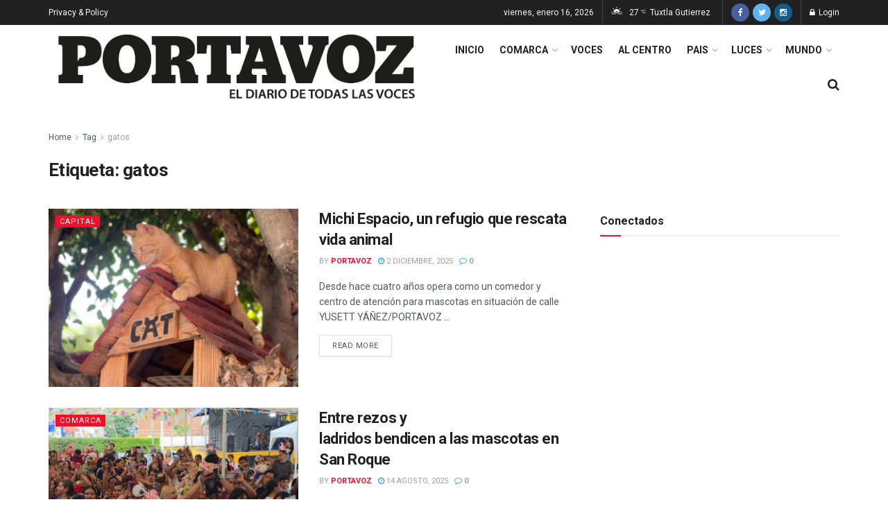

--- FILE ---
content_type: text/html; charset=UTF-8
request_url: https://portavozchiapas.com.mx/tag/gatos/
body_size: 22349
content:
<!doctype html>
<!--[if lt IE 7]> <html class="no-js lt-ie9 lt-ie8 lt-ie7" lang="es"> <![endif]-->
<!--[if IE 7]>    <html class="no-js lt-ie9 lt-ie8" lang="es"> <![endif]-->
<!--[if IE 8]>    <html class="no-js lt-ie9" lang="es"> <![endif]-->
<!--[if IE 9]>    <html class="no-js lt-ie10" lang="es"> <![endif]-->
<!--[if gt IE 8]><!--> <html class="no-js" lang="es"> <!--<![endif]-->
<head>
    <meta http-equiv="Content-Type" content="text/html; charset=UTF-8" />
    <meta name='viewport' content='width=device-width, initial-scale=1, user-scalable=yes' />
    <link rel="profile" href="http://gmpg.org/xfn/11" />
    <link rel="pingback" href="https://portavozchiapas.com.mx/xmlrpc.php" />
    <meta name="theme-color" content="#f7f7f7">
             <meta name="msapplication-navbutton-color" content="#f7f7f7">
             <meta name="apple-mobile-web-app-status-bar-style" content="#f7f7f7"><title>gatos &#8211; PORTAVOZ</title>
<meta name='robots' content='max-image-preview:large' />
<meta property="og:type" content="website">
<meta property="og:title" content="gatos &amp;#8211; PORTAVOZ">
<meta property="og:site_name" content="PORTAVOZ">
<meta property="og:description" content="EL DIARIO DE TODAS LAS VOCES">
<meta property="og:url" content="https://portavozchiapas.com.mx/tag/gatos">
<meta name="twitter:card" content="summary">
<meta name="twitter:title" content="gatos &#8211; PORTAVOZ">
<meta name="twitter:description" content="EL DIARIO DE TODAS LAS VOCES">
<meta name="twitter:url" content="https://portavozchiapas.com.mx/tag/gatos">
<meta name="twitter:site" content="https://twitter.com/PortavozChiapas">
<meta property="fb:app_id" content="1790446634585283">            <script type="text/javascript"> var ajax_url = 'https://portavozchiapas.com.mx/?ajax-request=jnews'; </script>
            <link rel='dns-prefetch' href='//fonts.googleapis.com' />
<link rel="alternate" type="application/rss+xml" title="PORTAVOZ &raquo; Feed" href="https://portavozchiapas.com.mx/feed/" />
<link rel="alternate" type="application/rss+xml" title="PORTAVOZ &raquo; RSS de los comentarios" href="https://portavozchiapas.com.mx/comments/feed/" />
<link rel="alternate" type="application/rss+xml" title="PORTAVOZ &raquo; gatos RSS de la etiqueta" href="https://portavozchiapas.com.mx/tag/gatos/feed/" />
<style id='wp-img-auto-sizes-contain-inline-css' type='text/css'>
img:is([sizes=auto i],[sizes^="auto," i]){contain-intrinsic-size:3000px 1500px}
/*# sourceURL=wp-img-auto-sizes-contain-inline-css */
</style>
<style id='wp-emoji-styles-inline-css' type='text/css'>

	img.wp-smiley, img.emoji {
		display: inline !important;
		border: none !important;
		box-shadow: none !important;
		height: 1em !important;
		width: 1em !important;
		margin: 0 0.07em !important;
		vertical-align: -0.1em !important;
		background: none !important;
		padding: 0 !important;
	}
/*# sourceURL=wp-emoji-styles-inline-css */
</style>
<style id='wp-block-library-inline-css' type='text/css'>
:root{--wp-block-synced-color:#7a00df;--wp-block-synced-color--rgb:122,0,223;--wp-bound-block-color:var(--wp-block-synced-color);--wp-editor-canvas-background:#ddd;--wp-admin-theme-color:#007cba;--wp-admin-theme-color--rgb:0,124,186;--wp-admin-theme-color-darker-10:#006ba1;--wp-admin-theme-color-darker-10--rgb:0,107,160.5;--wp-admin-theme-color-darker-20:#005a87;--wp-admin-theme-color-darker-20--rgb:0,90,135;--wp-admin-border-width-focus:2px}@media (min-resolution:192dpi){:root{--wp-admin-border-width-focus:1.5px}}.wp-element-button{cursor:pointer}:root .has-very-light-gray-background-color{background-color:#eee}:root .has-very-dark-gray-background-color{background-color:#313131}:root .has-very-light-gray-color{color:#eee}:root .has-very-dark-gray-color{color:#313131}:root .has-vivid-green-cyan-to-vivid-cyan-blue-gradient-background{background:linear-gradient(135deg,#00d084,#0693e3)}:root .has-purple-crush-gradient-background{background:linear-gradient(135deg,#34e2e4,#4721fb 50%,#ab1dfe)}:root .has-hazy-dawn-gradient-background{background:linear-gradient(135deg,#faaca8,#dad0ec)}:root .has-subdued-olive-gradient-background{background:linear-gradient(135deg,#fafae1,#67a671)}:root .has-atomic-cream-gradient-background{background:linear-gradient(135deg,#fdd79a,#004a59)}:root .has-nightshade-gradient-background{background:linear-gradient(135deg,#330968,#31cdcf)}:root .has-midnight-gradient-background{background:linear-gradient(135deg,#020381,#2874fc)}:root{--wp--preset--font-size--normal:16px;--wp--preset--font-size--huge:42px}.has-regular-font-size{font-size:1em}.has-larger-font-size{font-size:2.625em}.has-normal-font-size{font-size:var(--wp--preset--font-size--normal)}.has-huge-font-size{font-size:var(--wp--preset--font-size--huge)}.has-text-align-center{text-align:center}.has-text-align-left{text-align:left}.has-text-align-right{text-align:right}.has-fit-text{white-space:nowrap!important}#end-resizable-editor-section{display:none}.aligncenter{clear:both}.items-justified-left{justify-content:flex-start}.items-justified-center{justify-content:center}.items-justified-right{justify-content:flex-end}.items-justified-space-between{justify-content:space-between}.screen-reader-text{border:0;clip-path:inset(50%);height:1px;margin:-1px;overflow:hidden;padding:0;position:absolute;width:1px;word-wrap:normal!important}.screen-reader-text:focus{background-color:#ddd;clip-path:none;color:#444;display:block;font-size:1em;height:auto;left:5px;line-height:normal;padding:15px 23px 14px;text-decoration:none;top:5px;width:auto;z-index:100000}html :where(.has-border-color){border-style:solid}html :where([style*=border-top-color]){border-top-style:solid}html :where([style*=border-right-color]){border-right-style:solid}html :where([style*=border-bottom-color]){border-bottom-style:solid}html :where([style*=border-left-color]){border-left-style:solid}html :where([style*=border-width]){border-style:solid}html :where([style*=border-top-width]){border-top-style:solid}html :where([style*=border-right-width]){border-right-style:solid}html :where([style*=border-bottom-width]){border-bottom-style:solid}html :where([style*=border-left-width]){border-left-style:solid}html :where(img[class*=wp-image-]){height:auto;max-width:100%}:where(figure){margin:0 0 1em}html :where(.is-position-sticky){--wp-admin--admin-bar--position-offset:var(--wp-admin--admin-bar--height,0px)}@media screen and (max-width:600px){html :where(.is-position-sticky){--wp-admin--admin-bar--position-offset:0px}}

/*# sourceURL=wp-block-library-inline-css */
</style><style id='wp-block-heading-inline-css' type='text/css'>
h1:where(.wp-block-heading).has-background,h2:where(.wp-block-heading).has-background,h3:where(.wp-block-heading).has-background,h4:where(.wp-block-heading).has-background,h5:where(.wp-block-heading).has-background,h6:where(.wp-block-heading).has-background{padding:1.25em 2.375em}h1.has-text-align-left[style*=writing-mode]:where([style*=vertical-lr]),h1.has-text-align-right[style*=writing-mode]:where([style*=vertical-rl]),h2.has-text-align-left[style*=writing-mode]:where([style*=vertical-lr]),h2.has-text-align-right[style*=writing-mode]:where([style*=vertical-rl]),h3.has-text-align-left[style*=writing-mode]:where([style*=vertical-lr]),h3.has-text-align-right[style*=writing-mode]:where([style*=vertical-rl]),h4.has-text-align-left[style*=writing-mode]:where([style*=vertical-lr]),h4.has-text-align-right[style*=writing-mode]:where([style*=vertical-rl]),h5.has-text-align-left[style*=writing-mode]:where([style*=vertical-lr]),h5.has-text-align-right[style*=writing-mode]:where([style*=vertical-rl]),h6.has-text-align-left[style*=writing-mode]:where([style*=vertical-lr]),h6.has-text-align-right[style*=writing-mode]:where([style*=vertical-rl]){rotate:180deg}
/*# sourceURL=https://portavozchiapas.com.mx/wp-includes/blocks/heading/style.min.css */
</style>
<style id='wp-block-paragraph-inline-css' type='text/css'>
.is-small-text{font-size:.875em}.is-regular-text{font-size:1em}.is-large-text{font-size:2.25em}.is-larger-text{font-size:3em}.has-drop-cap:not(:focus):first-letter{float:left;font-size:8.4em;font-style:normal;font-weight:100;line-height:.68;margin:.05em .1em 0 0;text-transform:uppercase}body.rtl .has-drop-cap:not(:focus):first-letter{float:none;margin-left:.1em}p.has-drop-cap.has-background{overflow:hidden}:root :where(p.has-background){padding:1.25em 2.375em}:where(p.has-text-color:not(.has-link-color)) a{color:inherit}p.has-text-align-left[style*="writing-mode:vertical-lr"],p.has-text-align-right[style*="writing-mode:vertical-rl"]{rotate:180deg}
/*# sourceURL=https://portavozchiapas.com.mx/wp-includes/blocks/paragraph/style.min.css */
</style>
<style id='global-styles-inline-css' type='text/css'>
:root{--wp--preset--aspect-ratio--square: 1;--wp--preset--aspect-ratio--4-3: 4/3;--wp--preset--aspect-ratio--3-4: 3/4;--wp--preset--aspect-ratio--3-2: 3/2;--wp--preset--aspect-ratio--2-3: 2/3;--wp--preset--aspect-ratio--16-9: 16/9;--wp--preset--aspect-ratio--9-16: 9/16;--wp--preset--color--black: #000000;--wp--preset--color--cyan-bluish-gray: #abb8c3;--wp--preset--color--white: #ffffff;--wp--preset--color--pale-pink: #f78da7;--wp--preset--color--vivid-red: #cf2e2e;--wp--preset--color--luminous-vivid-orange: #ff6900;--wp--preset--color--luminous-vivid-amber: #fcb900;--wp--preset--color--light-green-cyan: #7bdcb5;--wp--preset--color--vivid-green-cyan: #00d084;--wp--preset--color--pale-cyan-blue: #8ed1fc;--wp--preset--color--vivid-cyan-blue: #0693e3;--wp--preset--color--vivid-purple: #9b51e0;--wp--preset--gradient--vivid-cyan-blue-to-vivid-purple: linear-gradient(135deg,rgb(6,147,227) 0%,rgb(155,81,224) 100%);--wp--preset--gradient--light-green-cyan-to-vivid-green-cyan: linear-gradient(135deg,rgb(122,220,180) 0%,rgb(0,208,130) 100%);--wp--preset--gradient--luminous-vivid-amber-to-luminous-vivid-orange: linear-gradient(135deg,rgb(252,185,0) 0%,rgb(255,105,0) 100%);--wp--preset--gradient--luminous-vivid-orange-to-vivid-red: linear-gradient(135deg,rgb(255,105,0) 0%,rgb(207,46,46) 100%);--wp--preset--gradient--very-light-gray-to-cyan-bluish-gray: linear-gradient(135deg,rgb(238,238,238) 0%,rgb(169,184,195) 100%);--wp--preset--gradient--cool-to-warm-spectrum: linear-gradient(135deg,rgb(74,234,220) 0%,rgb(151,120,209) 20%,rgb(207,42,186) 40%,rgb(238,44,130) 60%,rgb(251,105,98) 80%,rgb(254,248,76) 100%);--wp--preset--gradient--blush-light-purple: linear-gradient(135deg,rgb(255,206,236) 0%,rgb(152,150,240) 100%);--wp--preset--gradient--blush-bordeaux: linear-gradient(135deg,rgb(254,205,165) 0%,rgb(254,45,45) 50%,rgb(107,0,62) 100%);--wp--preset--gradient--luminous-dusk: linear-gradient(135deg,rgb(255,203,112) 0%,rgb(199,81,192) 50%,rgb(65,88,208) 100%);--wp--preset--gradient--pale-ocean: linear-gradient(135deg,rgb(255,245,203) 0%,rgb(182,227,212) 50%,rgb(51,167,181) 100%);--wp--preset--gradient--electric-grass: linear-gradient(135deg,rgb(202,248,128) 0%,rgb(113,206,126) 100%);--wp--preset--gradient--midnight: linear-gradient(135deg,rgb(2,3,129) 0%,rgb(40,116,252) 100%);--wp--preset--font-size--small: 13px;--wp--preset--font-size--medium: 20px;--wp--preset--font-size--large: 36px;--wp--preset--font-size--x-large: 42px;--wp--preset--spacing--20: 0.44rem;--wp--preset--spacing--30: 0.67rem;--wp--preset--spacing--40: 1rem;--wp--preset--spacing--50: 1.5rem;--wp--preset--spacing--60: 2.25rem;--wp--preset--spacing--70: 3.38rem;--wp--preset--spacing--80: 5.06rem;--wp--preset--shadow--natural: 6px 6px 9px rgba(0, 0, 0, 0.2);--wp--preset--shadow--deep: 12px 12px 50px rgba(0, 0, 0, 0.4);--wp--preset--shadow--sharp: 6px 6px 0px rgba(0, 0, 0, 0.2);--wp--preset--shadow--outlined: 6px 6px 0px -3px rgb(255, 255, 255), 6px 6px rgb(0, 0, 0);--wp--preset--shadow--crisp: 6px 6px 0px rgb(0, 0, 0);}:where(.is-layout-flex){gap: 0.5em;}:where(.is-layout-grid){gap: 0.5em;}body .is-layout-flex{display: flex;}.is-layout-flex{flex-wrap: wrap;align-items: center;}.is-layout-flex > :is(*, div){margin: 0;}body .is-layout-grid{display: grid;}.is-layout-grid > :is(*, div){margin: 0;}:where(.wp-block-columns.is-layout-flex){gap: 2em;}:where(.wp-block-columns.is-layout-grid){gap: 2em;}:where(.wp-block-post-template.is-layout-flex){gap: 1.25em;}:where(.wp-block-post-template.is-layout-grid){gap: 1.25em;}.has-black-color{color: var(--wp--preset--color--black) !important;}.has-cyan-bluish-gray-color{color: var(--wp--preset--color--cyan-bluish-gray) !important;}.has-white-color{color: var(--wp--preset--color--white) !important;}.has-pale-pink-color{color: var(--wp--preset--color--pale-pink) !important;}.has-vivid-red-color{color: var(--wp--preset--color--vivid-red) !important;}.has-luminous-vivid-orange-color{color: var(--wp--preset--color--luminous-vivid-orange) !important;}.has-luminous-vivid-amber-color{color: var(--wp--preset--color--luminous-vivid-amber) !important;}.has-light-green-cyan-color{color: var(--wp--preset--color--light-green-cyan) !important;}.has-vivid-green-cyan-color{color: var(--wp--preset--color--vivid-green-cyan) !important;}.has-pale-cyan-blue-color{color: var(--wp--preset--color--pale-cyan-blue) !important;}.has-vivid-cyan-blue-color{color: var(--wp--preset--color--vivid-cyan-blue) !important;}.has-vivid-purple-color{color: var(--wp--preset--color--vivid-purple) !important;}.has-black-background-color{background-color: var(--wp--preset--color--black) !important;}.has-cyan-bluish-gray-background-color{background-color: var(--wp--preset--color--cyan-bluish-gray) !important;}.has-white-background-color{background-color: var(--wp--preset--color--white) !important;}.has-pale-pink-background-color{background-color: var(--wp--preset--color--pale-pink) !important;}.has-vivid-red-background-color{background-color: var(--wp--preset--color--vivid-red) !important;}.has-luminous-vivid-orange-background-color{background-color: var(--wp--preset--color--luminous-vivid-orange) !important;}.has-luminous-vivid-amber-background-color{background-color: var(--wp--preset--color--luminous-vivid-amber) !important;}.has-light-green-cyan-background-color{background-color: var(--wp--preset--color--light-green-cyan) !important;}.has-vivid-green-cyan-background-color{background-color: var(--wp--preset--color--vivid-green-cyan) !important;}.has-pale-cyan-blue-background-color{background-color: var(--wp--preset--color--pale-cyan-blue) !important;}.has-vivid-cyan-blue-background-color{background-color: var(--wp--preset--color--vivid-cyan-blue) !important;}.has-vivid-purple-background-color{background-color: var(--wp--preset--color--vivid-purple) !important;}.has-black-border-color{border-color: var(--wp--preset--color--black) !important;}.has-cyan-bluish-gray-border-color{border-color: var(--wp--preset--color--cyan-bluish-gray) !important;}.has-white-border-color{border-color: var(--wp--preset--color--white) !important;}.has-pale-pink-border-color{border-color: var(--wp--preset--color--pale-pink) !important;}.has-vivid-red-border-color{border-color: var(--wp--preset--color--vivid-red) !important;}.has-luminous-vivid-orange-border-color{border-color: var(--wp--preset--color--luminous-vivid-orange) !important;}.has-luminous-vivid-amber-border-color{border-color: var(--wp--preset--color--luminous-vivid-amber) !important;}.has-light-green-cyan-border-color{border-color: var(--wp--preset--color--light-green-cyan) !important;}.has-vivid-green-cyan-border-color{border-color: var(--wp--preset--color--vivid-green-cyan) !important;}.has-pale-cyan-blue-border-color{border-color: var(--wp--preset--color--pale-cyan-blue) !important;}.has-vivid-cyan-blue-border-color{border-color: var(--wp--preset--color--vivid-cyan-blue) !important;}.has-vivid-purple-border-color{border-color: var(--wp--preset--color--vivid-purple) !important;}.has-vivid-cyan-blue-to-vivid-purple-gradient-background{background: var(--wp--preset--gradient--vivid-cyan-blue-to-vivid-purple) !important;}.has-light-green-cyan-to-vivid-green-cyan-gradient-background{background: var(--wp--preset--gradient--light-green-cyan-to-vivid-green-cyan) !important;}.has-luminous-vivid-amber-to-luminous-vivid-orange-gradient-background{background: var(--wp--preset--gradient--luminous-vivid-amber-to-luminous-vivid-orange) !important;}.has-luminous-vivid-orange-to-vivid-red-gradient-background{background: var(--wp--preset--gradient--luminous-vivid-orange-to-vivid-red) !important;}.has-very-light-gray-to-cyan-bluish-gray-gradient-background{background: var(--wp--preset--gradient--very-light-gray-to-cyan-bluish-gray) !important;}.has-cool-to-warm-spectrum-gradient-background{background: var(--wp--preset--gradient--cool-to-warm-spectrum) !important;}.has-blush-light-purple-gradient-background{background: var(--wp--preset--gradient--blush-light-purple) !important;}.has-blush-bordeaux-gradient-background{background: var(--wp--preset--gradient--blush-bordeaux) !important;}.has-luminous-dusk-gradient-background{background: var(--wp--preset--gradient--luminous-dusk) !important;}.has-pale-ocean-gradient-background{background: var(--wp--preset--gradient--pale-ocean) !important;}.has-electric-grass-gradient-background{background: var(--wp--preset--gradient--electric-grass) !important;}.has-midnight-gradient-background{background: var(--wp--preset--gradient--midnight) !important;}.has-small-font-size{font-size: var(--wp--preset--font-size--small) !important;}.has-medium-font-size{font-size: var(--wp--preset--font-size--medium) !important;}.has-large-font-size{font-size: var(--wp--preset--font-size--large) !important;}.has-x-large-font-size{font-size: var(--wp--preset--font-size--x-large) !important;}
/*# sourceURL=global-styles-inline-css */
</style>

<style id='classic-theme-styles-inline-css' type='text/css'>
/*! This file is auto-generated */
.wp-block-button__link{color:#fff;background-color:#32373c;border-radius:9999px;box-shadow:none;text-decoration:none;padding:calc(.667em + 2px) calc(1.333em + 2px);font-size:1.125em}.wp-block-file__button{background:#32373c;color:#fff;text-decoration:none}
/*# sourceURL=/wp-includes/css/classic-themes.min.css */
</style>
<link rel='stylesheet' id='jnews-previewslider-css' href='https://portavozchiapas.com.mx/wp-content/plugins/jnews-gallery/assets/css/previewslider.css' type='text/css' media='all' />
<link rel='stylesheet' id='jnews-previewslider-responsive-css' href='https://portavozchiapas.com.mx/wp-content/plugins/jnews-gallery/assets/css/previewslider-responsive.css' type='text/css' media='all' />
<link rel='stylesheet' id='jnews_customizer_font-css' href='//fonts.googleapis.com/css?family=Roboto%3Aregular%2C500%2C700%2C500%2Cregular' type='text/css' media='all' />
<link rel='stylesheet' id='mediaelement-css' href='https://portavozchiapas.com.mx/wp-includes/js/mediaelement/mediaelementplayer-legacy.min.css?ver=4.2.17' type='text/css' media='all' />
<link rel='stylesheet' id='wp-mediaelement-css' href='https://portavozchiapas.com.mx/wp-includes/js/mediaelement/wp-mediaelement.min.css?ver=6.9' type='text/css' media='all' />
<link rel='stylesheet' id='jnews-frontend-css' href='https://portavozchiapas.com.mx/wp-content/themes/jnews/assets/dist/frontend.min.css?ver=1.1.0' type='text/css' media='all' />
<link rel='stylesheet' id='jnews-style-css' href='https://portavozchiapas.com.mx/wp-content/themes/jnews/style.css?ver=1.1.0' type='text/css' media='all' />
<link rel='stylesheet' id='jnews-dynamic-style-css' href='https://portavozchiapas.com.mx/wp-content/uploads/jnews/jnews-dynamic-styles.css?ver=6.9' type='text/css' media='all' />
<link rel='stylesheet' id='jnews-social-login-style-css' href='https://portavozchiapas.com.mx/wp-content/plugins/jnews-social-login/assets/css/plugin.css?ver=1.0.0' type='text/css' media='all' />
<link rel='stylesheet' id='jnews-weather-style-css' href='https://portavozchiapas.com.mx/wp-content/plugins/jnews-weather/assets/css/plugin.css?ver=1.0.0' type='text/css' media='all' />
<script type="text/javascript" src="https://portavozchiapas.com.mx/wp-includes/js/jquery/jquery.min.js?ver=3.7.1" id="jquery-core-js"></script>
<script type="text/javascript" src="https://portavozchiapas.com.mx/wp-includes/js/jquery/jquery-migrate.min.js?ver=3.4.1" id="jquery-migrate-js"></script>
<script type="text/javascript" src="https://portavozchiapas.com.mx/wp-content/plugins/jnews-gallery/assets/js/jquery.previewslider.js" id="jnews-previewslider-js"></script>
<link rel="https://api.w.org/" href="https://portavozchiapas.com.mx/wp-json/" /><link rel="alternate" title="JSON" type="application/json" href="https://portavozchiapas.com.mx/wp-json/wp/v2/tags/333" /><link rel="EditURI" type="application/rsd+xml" title="RSD" href="https://portavozchiapas.com.mx/xmlrpc.php?rsd" />
<meta name="generator" content="WordPress 6.9" />
<meta name="facebook-domain-verification" content="od220059xzmhai547sfnja0p8kloyz" /><meta name="generator" content="Powered by WPBakery Page Builder - drag and drop page builder for WordPress."/>
<!--[if lte IE 9]><link rel="stylesheet" type="text/css" href="https://portavozchiapas.com.mx/wp-content/plugins/js_composer/assets/css/vc_lte_ie9.min.css" media="screen"><![endif]-->      <meta name="onesignal" content="wordpress-plugin"/>
            <script>

      window.OneSignalDeferred = window.OneSignalDeferred || [];

      OneSignalDeferred.push(function(OneSignal) {
        var oneSignal_options = {};
        window._oneSignalInitOptions = oneSignal_options;

        oneSignal_options['serviceWorkerParam'] = { scope: '/' };
oneSignal_options['serviceWorkerPath'] = 'OneSignalSDKWorker.js.php';

        OneSignal.Notifications.setDefaultUrl("https://portavozchiapas.com.mx");

        oneSignal_options['wordpress'] = true;
oneSignal_options['appId'] = '9a0a03fb-f863-479f-b531-61818f18b2e7';
oneSignal_options['allowLocalhostAsSecureOrigin'] = true;
oneSignal_options['welcomeNotification'] = { };
oneSignal_options['welcomeNotification']['title'] = "";
oneSignal_options['welcomeNotification']['message'] = "GRACIAS POR SUSCRIBIRSE";
oneSignal_options['path'] = "https://portavozchiapas.com.mx/wp-content/plugins/onesignal-free-web-push-notifications/sdk_files/";
oneSignal_options['safari_web_id'] = "web.onesignal.auto.66c6cf5f-f4e2-4fcc-bb6d-d84762ec1541";
oneSignal_options['persistNotification'] = false;
oneSignal_options['promptOptions'] = { };
oneSignal_options['notifyButton'] = { };
oneSignal_options['notifyButton']['enable'] = true;
oneSignal_options['notifyButton']['position'] = 'bottom-right';
oneSignal_options['notifyButton']['theme'] = 'default';
oneSignal_options['notifyButton']['size'] = 'medium';
oneSignal_options['notifyButton']['showCredit'] = true;
oneSignal_options['notifyButton']['text'] = {};
oneSignal_options['notifyButton']['text']['tip.state.unsubscribed'] = 'Suscribete para recibir notificaciones';
oneSignal_options['notifyButton']['text']['tip.state.subscribed'] = 'Estas suscrito, recibiras notificaciones de las noticias';
oneSignal_options['notifyButton']['text']['tip.state.blocked'] = 'tu has bloqueado las notificaciones';
oneSignal_options['notifyButton']['text']['message.action.subscribed'] = 'Gracias por suscribirte!!!';
oneSignal_options['notifyButton']['text']['message.action.resubscribed'] = 'Estas suscrito, recibiras notificaciones de las noticias';
oneSignal_options['notifyButton']['text']['dialog.main.button.subscribe'] = 'SUSCRIBIRSE';
              OneSignal.init(window._oneSignalInitOptions);
              OneSignal.Slidedown.promptPush()      });

      function documentInitOneSignal() {
        var oneSignal_elements = document.getElementsByClassName("OneSignal-prompt");

        var oneSignalLinkClickHandler = function(event) { OneSignal.Notifications.requestPermission(); event.preventDefault(); };        for(var i = 0; i < oneSignal_elements.length; i++)
          oneSignal_elements[i].addEventListener('click', oneSignalLinkClickHandler, false);
      }

      if (document.readyState === 'complete') {
           documentInitOneSignal();
      }
      else {
           window.addEventListener("load", function(event){
               documentInitOneSignal();
          });
      }
    </script>

<!-- Jetpack Open Graph Tags -->
<meta property="og:type" content="website" />
<meta property="og:title" content="gatos &#8211; PORTAVOZ" />
<meta property="og:url" content="https://portavozchiapas.com.mx/tag/gatos/" />
<meta property="og:site_name" content="PORTAVOZ" />
<meta property="og:image" content="https://portavozchiapas.com.mx/wp-content/uploads/2024/12/cropped-IMG-20220201-WA0041.jpg" />
<meta property="og:image:width" content="512" />
<meta property="og:image:height" content="512" />
<meta property="og:image:alt" content="" />
<meta property="og:locale" content="es_LA" />

<!-- End Jetpack Open Graph Tags -->
<script type='application/ld+json'>{"@context":"http:\/\/schema.org","@type":"WebSite","@id":"https:\/\/portavozchiapas.com.mx\/#website","url":"https:\/\/portavozchiapas.com.mx\/","name":"","potentialAction":{"@type":"SearchAction","target":"https:\/\/portavozchiapas.com.mx\/?s={search_term_string}","query-input":"required name=search_term_string"}}</script>
<link rel="icon" href="https://portavozchiapas.com.mx/wp-content/uploads/2024/12/cropped-IMG-20220201-WA0041-32x32.jpg" sizes="32x32" />
<link rel="icon" href="https://portavozchiapas.com.mx/wp-content/uploads/2024/12/cropped-IMG-20220201-WA0041-192x192.jpg" sizes="192x192" />
<link rel="apple-touch-icon" href="https://portavozchiapas.com.mx/wp-content/uploads/2024/12/cropped-IMG-20220201-WA0041-180x180.jpg" />
<meta name="msapplication-TileImage" content="https://portavozchiapas.com.mx/wp-content/uploads/2024/12/cropped-IMG-20220201-WA0041-270x270.jpg" />
<noscript><style type="text/css"> .wpb_animate_when_almost_visible { opacity: 1; }</style></noscript></head>
<body class="archive tag tag-gatos tag-333 wp-theme-jnews jnews jsc_normal wpb-js-composer js-comp-ver-5.4.2 vc_responsive">

    

    <div class="jeg_ad jeg_ad_top jnews_header_top_ads">
            </div>

    <!-- The Main Wrapper
    ============================================= -->
    <div class="jeg_viewport">

        
        <div class="jeg_header_wrapper">
            <div class="jeg_header_instagram_wrapper">
    </div>

<!-- HEADER -->
<div class="jeg_header normal">
    <div class="jeg_topbar jeg_container dark">
    <div class="container">
        <div class="jeg_nav_row">
            
                <div class="jeg_nav_col jeg_nav_left  jeg_nav_grow">
                    <div class="item_wrap jeg_nav_alignleft">
                        <div class="jeg_nav_item">
	<ul class="jeg_menu jeg_top_menu"><li id="menu-item-590" class="menu-item menu-item-type-custom menu-item-object-custom menu-item-590"><a href="#">Privacy &#038; Policy</a></li>
</ul></div>                    </div>
                </div>

                
                <div class="jeg_nav_col jeg_nav_center  jeg_nav_normal">
                    <div class="item_wrap jeg_nav_aligncenter">
                                            </div>
                </div>

                
                <div class="jeg_nav_col jeg_nav_right  jeg_nav_normal">
                    <div class="item_wrap jeg_nav_alignright">
                        <div class="jeg_nav_item jeg_top_date">
    viernes, enero 16, 2026</div><div class="jeg_nav_item jeg_top_weather hide">
                        <div class="jeg_weather_condition">
                            <span class="jeg_weather_icon">
                                <i class="jegicon jegicon-sunny-day-sm"></i>
                            </span>
                        </div>
                        <div class="jeg_weather_temp">
                            <span class="jeg_weather_value">27</span>
                            <span class="jeg_weather_unit">&deg;c</span>
                        </div>
                        <div class="jeg_weather_location">
                            <span>Tuxtla Gutierrez</span>
                        </div>
                        <div class="jeg_weather_item hide temp item_4">
                            
                        </div>
                    </div><div class="jeg_nav_item socials_widget jeg_social_icon_block circle">
    <a href="https://www.facebook.com/PortavozChiapas/" class="jeg_facebook"><i class="fa fa-facebook"></i> </a><a href="https://twitter.com/PortavozChiapas" class="jeg_twitter"><i class="fa fa-twitter"></i> </a><a href="https://www.instagram.com/portavozchiapas/" class="jeg_instagram"><i class="fa fa-instagram"></i> </a></div><div class="jeg_nav_item jeg_nav_account">
    <ul class="jeg_accountlink jeg_menu">
        <li>
            <i class="fa fa-spinner fa-spin fa-fw"></i>
        </li>
    </ul>
</div>                    </div>
                </div>

                        </div>
    </div>
</div><!-- /.jeg_container --><div class="jeg_midbar jeg_container normal">
    <div class="container">
        <div class="jeg_nav_row">
            
                <div class="jeg_nav_col jeg_nav_left jeg_nav_grow">
                    <div class="item_wrap jeg_nav_alignleft">
                        <div class="jeg_nav_item jeg_logo jeg_desktop_logo">
    <a href="https://portavozchiapas.com.mx/" style="padding: 0px 0px 0px 0px;">
        <img src="https://portavozchiapas.com.mx/wp-content/uploads/2025/01/Portavoz-en-negro_Mesa-de-trabajo-1.png"  alt="PORTAVOZ">    </a>
</div>                    </div>
                </div>

                
                <div class="jeg_nav_col jeg_nav_center jeg_nav_normal">
                    <div class="item_wrap jeg_nav_aligncenter">
                                            </div>
                </div>

                
                <div class="jeg_nav_col jeg_nav_right jeg_nav_grow">
                    <div class="item_wrap jeg_nav_alignright">
                        <div class="jeg_nav_item jeg_mainmenu_wrap"><ul class="jeg_menu jeg_main_menu jeg_menu_style_1"><li id="menu-item-576" class="menu-item menu-item-type-post_type menu-item-object-page menu-item-home menu-item-576 bgnav"><a href="https://portavozchiapas.com.mx/">INICIO</a></li>
<li id="menu-item-676" class="menu-item menu-item-type-taxonomy menu-item-object-category menu-item-676 bgnav jeg_megamenu category_1" data-number="9"><a href="https://portavozchiapas.com.mx/category/comarca/">COMARCA</a><div class="sub-menu">
                <div class="jeg_newsfeed clearfix">
                    
                    <div class="jeg_newsfeed_list">
                        <div data-cat-id="5" data-load-status="loaded" class="jeg_newsfeed_container">
                            <div class="newsfeed_carousel owl-carousel no_subcat">
                                <div class="jeg_newsfeed_item ">
                    <div class="jeg_thumb">
                        
                        <a href="https://portavozchiapas.com.mx/2026/01/15/oscar-aparicio-impulsa-modelo-de-seguridad-a-nivel-nacional/"><div class="thumbnail-container size-500 "><img width="360" height="180" src="https://portavozchiapas.com.mx/wp-content/themes/jnews/assets/img/jeg-empty.png" class="attachment-jnews-360x180 size-jnews-360x180 owl-lazy wp-post-image" alt="Óscar Aparicio impulsa modelo de seguridad a nivel nacional" decoding="async" fetchpriority="high" data-src="https://portavozchiapas.com.mx/wp-content/uploads/2026/01/IMG_9555-360x180.jpeg" /></div></a>
                    </div>
                    <h3 class="jeg_post_title"><a href="https://portavozchiapas.com.mx/2026/01/15/oscar-aparicio-impulsa-modelo-de-seguridad-a-nivel-nacional/">Óscar Aparicio impulsa modelo de seguridad a nivel nacional</a></h3>
                </div><div class="jeg_newsfeed_item ">
                    <div class="jeg_thumb">
                        
                        <a href="https://portavozchiapas.com.mx/2026/01/15/chiapas-en-el-fondo-del-mapa-salarial-en-mexico/"><div class="thumbnail-container size-500 "><img width="360" height="180" src="https://portavozchiapas.com.mx/wp-content/themes/jnews/assets/img/jeg-empty.png" class="attachment-jnews-360x180 size-jnews-360x180 owl-lazy wp-post-image" alt="75% de economía en el estado es informal" decoding="async" data-src="https://portavozchiapas.com.mx/wp-content/uploads/2025/08/ECONOMIA-360x180.jpg" /></div></a>
                    </div>
                    <h3 class="jeg_post_title"><a href="https://portavozchiapas.com.mx/2026/01/15/chiapas-en-el-fondo-del-mapa-salarial-en-mexico/">Chiapas, en el fondo del mapa salarial en México</a></h3>
                </div><div class="jeg_newsfeed_item ">
                    <div class="jeg_thumb">
                        
                        <a href="https://portavozchiapas.com.mx/2026/01/15/proteccion-civil-sin-equipo-ante-el-fuego-en-comaltitlan/"><div class="thumbnail-container size-500 "><img width="360" height="180" src="https://portavozchiapas.com.mx/wp-content/themes/jnews/assets/img/jeg-empty.png" class="attachment-jnews-360x180 size-jnews-360x180 owl-lazy wp-post-image" alt="PC incendia enjambre de abejas en Tapachula" decoding="async" data-src="https://portavozchiapas.com.mx/wp-content/uploads/2025/06/90b34a90-f2a1-47e8-94a3-c3b59eae2a42-360x180.jpeg" /></div></a>
                    </div>
                    <h3 class="jeg_post_title"><a href="https://portavozchiapas.com.mx/2026/01/15/proteccion-civil-sin-equipo-ante-el-fuego-en-comaltitlan/">Protección Civil, sin equipo ante el fuego en Comaltitlán</a></h3>
                </div><div class="jeg_newsfeed_item ">
                    <div class="jeg_thumb">
                        
                        <a href="https://portavozchiapas.com.mx/2026/01/15/en-marques-de-comillas-era-impusal-desarrollo-comunitario/"><div class="thumbnail-container size-500 "><img width="360" height="180" src="https://portavozchiapas.com.mx/wp-content/themes/jnews/assets/img/jeg-empty.png" class="attachment-jnews-360x180 size-jnews-360x180 owl-lazy wp-post-image" alt="En Marqués de Comillas, ERA impusal desarrollo comunitario" decoding="async" data-src="https://portavozchiapas.com.mx/wp-content/uploads/2026/01/IMG_9554-360x180.jpeg" /></div></a>
                    </div>
                    <h3 class="jeg_post_title"><a href="https://portavozchiapas.com.mx/2026/01/15/en-marques-de-comillas-era-impusal-desarrollo-comunitario/">En Marqués de Comillas, ERA impusal desarrollo comunitario</a></h3>
                </div><div class="jeg_newsfeed_item ">
                    <div class="jeg_thumb">
                        
                        <a href="https://portavozchiapas.com.mx/2026/01/15/preservacion-de-fiesta-grande-de-chiapa-de-corzo-un-reto/"><div class="thumbnail-container size-500 "><img width="360" height="180" src="https://portavozchiapas.com.mx/wp-content/themes/jnews/assets/img/jeg-empty.png" class="attachment-jnews-360x180 size-jnews-360x180 owl-lazy wp-post-image" alt="Preservación de Fiesta Grande de Chiapa de Corzo, un reto" decoding="async" data-src="https://portavozchiapas.com.mx/wp-content/uploads/2026/01/IMG_9553-360x180.jpeg" /></div></a>
                    </div>
                    <h3 class="jeg_post_title"><a href="https://portavozchiapas.com.mx/2026/01/15/preservacion-de-fiesta-grande-de-chiapa-de-corzo-un-reto/">Preservación de Fiesta Grande de Chiapa de Corzo, un reto</a></h3>
                </div><div class="jeg_newsfeed_item ">
                    <div class="jeg_thumb">
                        
                        <a href="https://portavozchiapas.com.mx/2026/01/14/puerto-chiapas-sin-atractivo-por-obstaculos-burocraticos/"><div class="thumbnail-container size-500 "><img width="360" height="180" src="https://portavozchiapas.com.mx/wp-content/themes/jnews/assets/img/jeg-empty.png" class="attachment-jnews-360x180 size-jnews-360x180 owl-lazy wp-post-image" alt="Puerto Chiapas, sin atractivo por obstáculos burocráticos" decoding="async" data-src="https://portavozchiapas.com.mx/wp-content/uploads/2026/01/PUERTO-CHIAPAS-360x180.jpeg" /></div></a>
                    </div>
                    <h3 class="jeg_post_title"><a href="https://portavozchiapas.com.mx/2026/01/14/puerto-chiapas-sin-atractivo-por-obstaculos-burocraticos/">Puerto Chiapas, sin atractivo por obstáculos burocráticos</a></h3>
                </div><div class="jeg_newsfeed_item ">
                    <div class="jeg_thumb">
                        
                        <a href="https://portavozchiapas.com.mx/2026/01/14/jubilaciones-sin-relevo-obligan-al-cierre-de-primaria-en-huixtla/"><div class="thumbnail-container size-500 "><img width="360" height="180" src="https://portavozchiapas.com.mx/wp-content/themes/jnews/assets/img/jeg-empty.png" class="attachment-jnews-360x180 size-jnews-360x180 owl-lazy wp-post-image" alt="3 mil escuelas del Soconusco sin clases por paro magisterial" decoding="async" data-src="https://portavozchiapas.com.mx/wp-content/uploads/2025/03/ESCUELAS-360x180.jpeg" /></div></a>
                    </div>
                    <h3 class="jeg_post_title"><a href="https://portavozchiapas.com.mx/2026/01/14/jubilaciones-sin-relevo-obligan-al-cierre-de-primaria-en-huixtla/">Jubilaciones sin relevo obligan al cierre de primaria en Huixtla</a></h3>
                </div><div class="jeg_newsfeed_item ">
                    <div class="jeg_thumb">
                        
                        <a href="https://portavozchiapas.com.mx/2026/01/14/eduardo-ramirez-fortalece-la-infraestructura-carretera/"><div class="thumbnail-container size-500 "><img width="360" height="180" src="https://portavozchiapas.com.mx/wp-content/themes/jnews/assets/img/jeg-empty.png" class="attachment-jnews-360x180 size-jnews-360x180 owl-lazy wp-post-image" alt="Eduardo Ramírez fortalece la infraestructura carretera" decoding="async" data-src="https://portavozchiapas.com.mx/wp-content/uploads/2026/01/2-4-360x180.jpg" /></div></a>
                    </div>
                    <h3 class="jeg_post_title"><a href="https://portavozchiapas.com.mx/2026/01/14/eduardo-ramirez-fortalece-la-infraestructura-carretera/">Eduardo Ramírez fortalece la infraestructura carretera</a></h3>
                </div><div class="jeg_newsfeed_item ">
                    <div class="jeg_thumb">
                        
                        <a href="https://portavozchiapas.com.mx/2026/01/14/robo-a-semar-expone-a-regidora-de-cacahoatan/"><div class="thumbnail-container size-500 "><img width="360" height="180" src="https://portavozchiapas.com.mx/wp-content/themes/jnews/assets/img/jeg-empty.png" class="attachment-jnews-360x180 size-jnews-360x180 owl-lazy wp-post-image" alt="Transparencia en duda por aguinaldos de altos mandos" decoding="async" data-src="https://portavozchiapas.com.mx/wp-content/uploads/2025/12/CACAHOATAN-360x180.jpeg" /></div></a>
                    </div>
                    <h3 class="jeg_post_title"><a href="https://portavozchiapas.com.mx/2026/01/14/robo-a-semar-expone-a-regidora-de-cacahoatan/">Robo a Semar expone a regidora de Cacahoatán</a></h3>
                </div>
                            </div>
                        </div>
                        <div class="newsfeed_overlay">
                            <div class="preloader_type preloader_dot">
                                <div class="newsfeed_preloader jeg_preloader dot">
                                    <span></span><span></span><span></span>
                                </div>
                                <div class="newsfeed_preloader jeg_preloader circle">
                                    <div class="jnews_preloader_circle_outer">
                                        <div class="jnews_preloader_circle_inner"></div>
                                    </div>
                                </div>
                                <div class="newsfeed_preloader jeg_preloader square">
                                    <div class="jeg_square"><div class="jeg_square_inner"></div></div>
                                </div>
                            </div>
                        </div>
                    </div>
                </div>
            </div></li>
<li id="menu-item-37829" class="menu-item menu-item-type-taxonomy menu-item-object-category menu-item-37829 bgnav"><a href="https://portavozchiapas.com.mx/category/voces/">VOCES</a></li>
<li id="menu-item-79329" class="menu-item menu-item-type-taxonomy menu-item-object-category menu-item-79329 bgnav"><a href="https://portavozchiapas.com.mx/category/al-centro/">AL CENTRO</a></li>
<li id="menu-item-677" class="menu-item menu-item-type-taxonomy menu-item-object-category menu-item-677 bgnav jeg_megamenu category_1" data-number="9"><a href="https://portavozchiapas.com.mx/category/pais/">PAIS</a><div class="sub-menu">
                <div class="jeg_newsfeed clearfix">
                    
                    <div class="jeg_newsfeed_list">
                        <div data-cat-id="9" data-load-status="loaded" class="jeg_newsfeed_container">
                            <div class="newsfeed_carousel owl-carousel no_subcat">
                                <div class="jeg_newsfeed_item ">
                    <div class="jeg_thumb">
                        
                        <a href="https://portavozchiapas.com.mx/2026/01/14/ante-filtracion-llaman-a-suspender-registro-de-celulares/"><div class="thumbnail-container size-500 "><img width="360" height="180" src="https://portavozchiapas.com.mx/wp-content/themes/jnews/assets/img/jeg-empty.png" class="attachment-jnews-360x180 size-jnews-360x180 owl-lazy wp-post-image" alt="Ante filtración, llaman a  suspender registro de celulares" decoding="async" data-src="https://portavozchiapas.com.mx/wp-content/uploads/2026/01/WhatsApp-Image-2026-01-14-at-21.23.29-360x180.jpeg" /></div></a>
                    </div>
                    <h3 class="jeg_post_title"><a href="https://portavozchiapas.com.mx/2026/01/14/ante-filtracion-llaman-a-suspender-registro-de-celulares/">Ante filtración, llaman a  suspender registro de celulares</a></h3>
                </div><div class="jeg_newsfeed_item ">
                    <div class="jeg_thumb">
                        
                        <a href="https://portavozchiapas.com.mx/2026/01/13/nacen-100-mil-bebes-de-adolescentes/"><div class="thumbnail-container size-500 "><img width="360" height="180" src="https://portavozchiapas.com.mx/wp-content/themes/jnews/assets/img/jeg-empty.png" class="attachment-jnews-360x180 size-jnews-360x180 owl-lazy wp-post-image" alt="Nacen 100 mil bebés de adolescentes" decoding="async" data-src="https://portavozchiapas.com.mx/wp-content/uploads/2026/01/NACIMIENTOS-360x180.jpg" /></div></a>
                    </div>
                    <h3 class="jeg_post_title"><a href="https://portavozchiapas.com.mx/2026/01/13/nacen-100-mil-bebes-de-adolescentes/">Nacen 100 mil bebés de adolescentes</a></h3>
                </div><div class="jeg_newsfeed_item ">
                    <div class="jeg_thumb">
                        
                        <a href="https://portavozchiapas.com.mx/2026/01/12/la-presidenta-descarta-una-intervencion-militar-de-ee-u/"><div class="thumbnail-container size-500 "><img width="360" height="180" src="https://portavozchiapas.com.mx/wp-content/themes/jnews/assets/img/jeg-empty.png" class="attachment-jnews-360x180 size-jnews-360x180 owl-lazy wp-post-image" alt="La presidenta descarta una intervención militar de EE. U." decoding="async" data-src="https://portavozchiapas.com.mx/wp-content/uploads/2026/01/LLAMADA-360x180.jpg" /></div></a>
                    </div>
                    <h3 class="jeg_post_title"><a href="https://portavozchiapas.com.mx/2026/01/12/la-presidenta-descarta-una-intervencion-militar-de-ee-u/">La presidenta descarta una intervención militar de EE. U.</a></h3>
                </div><div class="jeg_newsfeed_item ">
                    <div class="jeg_thumb">
                        
                        <a href="https://portavozchiapas.com.mx/2026/01/11/la-extorsion-alcanzo-maximo-historico-en-11-meses-de-2025/"><div class="thumbnail-container size-500 "><img width="360" height="180" src="https://portavozchiapas.com.mx/wp-content/themes/jnews/assets/img/jeg-empty.png" class="attachment-jnews-360x180 size-jnews-360x180 owl-lazy wp-post-image" alt="La extorsión alcanzó máximo histórico en 11 meses de 2025" decoding="async" data-src="https://portavozchiapas.com.mx/wp-content/uploads/2026/01/EXTORSION-360x180.jpg" /></div></a>
                    </div>
                    <h3 class="jeg_post_title"><a href="https://portavozchiapas.com.mx/2026/01/11/la-extorsion-alcanzo-maximo-historico-en-11-meses-de-2025/">La extorsión alcanzó máximo histórico en 11 meses de 2025</a></h3>
                </div><div class="jeg_newsfeed_item ">
                    <div class="jeg_thumb">
                        
                        <a href="https://portavozchiapas.com.mx/2026/01/08/avalan-ordenes-de-aprehension-bajo-la-necesidad-de-cautela/"><div class="thumbnail-container size-500 "><img width="360" height="180" src="https://portavozchiapas.com.mx/wp-content/themes/jnews/assets/img/jeg-empty.png" class="attachment-jnews-360x180 size-jnews-360x180 owl-lazy wp-post-image" alt="Avalan órdenes de aprehensión bajo la ‘necesidad de cautela’" decoding="async" data-src="https://portavozchiapas.com.mx/wp-content/uploads/2026/01/APREHENSION-360x180.jpg" /></div></a>
                    </div>
                    <h3 class="jeg_post_title"><a href="https://portavozchiapas.com.mx/2026/01/08/avalan-ordenes-de-aprehension-bajo-la-necesidad-de-cautela/">Avalan órdenes de aprehensión bajo la ‘necesidad de cautela’</a></h3>
                </div><div class="jeg_newsfeed_item ">
                    <div class="jeg_thumb">
                        
                        <a href="https://portavozchiapas.com.mx/2026/01/07/gertz-manero-sera-embajador-de-mexico-en-reino-unido/"><div class="thumbnail-container size-500 "><img width="360" height="180" src="https://portavozchiapas.com.mx/wp-content/themes/jnews/assets/img/jeg-empty.png" class="attachment-jnews-360x180 size-jnews-360x180 owl-lazy wp-post-image" alt="Gertz Manero será embajador de México en Reino Unido " decoding="async" data-src="https://portavozchiapas.com.mx/wp-content/uploads/2026/01/GERTZ-360x180.jpg" /></div></a>
                    </div>
                    <h3 class="jeg_post_title"><a href="https://portavozchiapas.com.mx/2026/01/07/gertz-manero-sera-embajador-de-mexico-en-reino-unido/">Gertz Manero será embajador de México en Reino Unido </a></h3>
                </div><div class="jeg_newsfeed_item ">
                    <div class="jeg_thumb">
                        
                        <a href="https://portavozchiapas.com.mx/2026/01/06/estrategias-por-desabasto-medico-se-distancian-de-las-de-obrador/"><div class="thumbnail-container size-500 "><img width="360" height="180" src="https://portavozchiapas.com.mx/wp-content/themes/jnews/assets/img/jeg-empty.png" class="attachment-jnews-360x180 size-jnews-360x180 owl-lazy wp-post-image" alt="Estrategias por desabasto médico se distancian de las de Obrador" decoding="async" data-src="https://portavozchiapas.com.mx/wp-content/uploads/2026/01/MEDICAMENTOS-360x180.jpg" /></div></a>
                    </div>
                    <h3 class="jeg_post_title"><a href="https://portavozchiapas.com.mx/2026/01/06/estrategias-por-desabasto-medico-se-distancian-de-las-de-obrador/">Estrategias por desabasto médico se distancian de las de Obrador</a></h3>
                </div><div class="jeg_newsfeed_item ">
                    <div class="jeg_thumb">
                        
                        <a href="https://portavozchiapas.com.mx/2026/01/05/canalizan-a-afectados-del-tren-interoceanico-a-comision-de-victimas/"><div class="thumbnail-container size-500 "><img width="360" height="180" src="https://portavozchiapas.com.mx/wp-content/themes/jnews/assets/img/jeg-empty.png" class="attachment-jnews-360x180 size-jnews-360x180 owl-lazy wp-post-image" alt="Canalizan a afectados del Tren Interoceánico a Comisión de Víctimas" decoding="async" data-src="https://portavozchiapas.com.mx/wp-content/uploads/2026/01/AFECTADOS-360x180.png" /></div></a>
                    </div>
                    <h3 class="jeg_post_title"><a href="https://portavozchiapas.com.mx/2026/01/05/canalizan-a-afectados-del-tren-interoceanico-a-comision-de-victimas/">Canalizan a afectados del Tren Interoceánico a Comisión de Víctimas</a></h3>
                </div><div class="jeg_newsfeed_item ">
                    <div class="jeg_thumb">
                        
                        <a href="https://portavozchiapas.com.mx/2026/01/04/senado-frena-el-ingreso-de-militares-de-ee-uu-a-mexico/"><div class="thumbnail-container size-500 "><img width="360" height="180" src="https://portavozchiapas.com.mx/wp-content/themes/jnews/assets/img/jeg-empty.png" class="attachment-jnews-360x180 size-jnews-360x180 owl-lazy wp-post-image" alt="Senado ‘frena’ el ingreso de militares de EE. UU. a México" decoding="async" data-src="https://portavozchiapas.com.mx/wp-content/uploads/2026/01/SENADO-360x180.jpg" /></div></a>
                    </div>
                    <h3 class="jeg_post_title"><a href="https://portavozchiapas.com.mx/2026/01/04/senado-frena-el-ingreso-de-militares-de-ee-uu-a-mexico/">Senado ‘frena’ el ingreso de militares de EE. UU. a México</a></h3>
                </div>
                            </div>
                        </div>
                        <div class="newsfeed_overlay">
                            <div class="preloader_type preloader_dot">
                                <div class="newsfeed_preloader jeg_preloader dot">
                                    <span></span><span></span><span></span>
                                </div>
                                <div class="newsfeed_preloader jeg_preloader circle">
                                    <div class="jnews_preloader_circle_outer">
                                        <div class="jnews_preloader_circle_inner"></div>
                                    </div>
                                </div>
                                <div class="newsfeed_preloader jeg_preloader square">
                                    <div class="jeg_square"><div class="jeg_square_inner"></div></div>
                                </div>
                            </div>
                        </div>
                    </div>
                </div>
            </div></li>
<li id="menu-item-1383" class="menu-item menu-item-type-taxonomy menu-item-object-category menu-item-1383 bgnav jeg_megamenu category_1" data-number="9"><a href="https://portavozchiapas.com.mx/category/luces/">LUCES</a><div class="sub-menu">
                <div class="jeg_newsfeed clearfix">
                    
                    <div class="jeg_newsfeed_list">
                        <div data-cat-id="7" data-load-status="loaded" class="jeg_newsfeed_container">
                            <div class="newsfeed_carousel owl-carousel no_subcat">
                                <div class="jeg_newsfeed_item ">
                    <div class="jeg_thumb">
                        
                        <a href="https://portavozchiapas.com.mx/2026/01/14/1960-encuentra-claridad-y-caracter-en-americano/"><div class="thumbnail-container size-500 "><img width="360" height="180" src="https://portavozchiapas.com.mx/wp-content/themes/jnews/assets/img/jeg-empty.png" class="attachment-jnews-360x180 size-jnews-360x180 owl-lazy wp-post-image" alt="1960 encuentra claridad y carácter en Americano" decoding="async" data-src="https://portavozchiapas.com.mx/wp-content/uploads/2026/01/3-360x180.jpg" /></div></a>
                    </div>
                    <h3 class="jeg_post_title"><a href="https://portavozchiapas.com.mx/2026/01/14/1960-encuentra-claridad-y-caracter-en-americano/">1960 encuentra claridad y carácter en Americano</a></h3>
                </div><div class="jeg_newsfeed_item ">
                    <div class="jeg_thumb">
                        
                        <a href="https://portavozchiapas.com.mx/2026/01/11/exterminio-el-templo-de-huesos/"><div class="thumbnail-container size-500 "><img width="360" height="180" src="https://portavozchiapas.com.mx/wp-content/themes/jnews/assets/img/jeg-empty.png" class="attachment-jnews-360x180 size-jnews-360x180 owl-lazy wp-post-image" alt="Exterminio: El templo de huesos" decoding="async" data-src="https://portavozchiapas.com.mx/wp-content/uploads/2026/01/1-2-360x180.jpg" /></div></a>
                    </div>
                    <h3 class="jeg_post_title"><a href="https://portavozchiapas.com.mx/2026/01/11/exterminio-el-templo-de-huesos/">Exterminio: El templo de huesos</a></h3>
                </div><div class="jeg_newsfeed_item ">
                    <div class="jeg_thumb">
                        
                        <a href="https://portavozchiapas.com.mx/2026/01/09/daelenda-empieza-un-viaje-emocional-sin-concesiones/"><div class="thumbnail-container size-500 "><img width="360" height="180" src="https://portavozchiapas.com.mx/wp-content/themes/jnews/assets/img/jeg-empty.png" class="attachment-jnews-360x180 size-jnews-360x180 owl-lazy wp-post-image" alt="Daelenda empieza un viaje emocional sin concesiones" decoding="async" data-src="https://portavozchiapas.com.mx/wp-content/uploads/2026/01/a04a165b-3ead-4df2-91a8-2353a23e6815-360x180.jpeg" /></div></a>
                    </div>
                    <h3 class="jeg_post_title"><a href="https://portavozchiapas.com.mx/2026/01/09/daelenda-empieza-un-viaje-emocional-sin-concesiones/">Daelenda empieza un viaje emocional sin concesiones</a></h3>
                </div><div class="jeg_newsfeed_item ">
                    <div class="jeg_thumb">
                        
                        <a href="https://portavozchiapas.com.mx/2025/12/29/astrid-chavira-y-la-nueva-cara-de-la-danza-urbana/"><div class="thumbnail-container size-500 "><img width="360" height="180" src="https://portavozchiapas.com.mx/wp-content/themes/jnews/assets/img/jeg-empty.png" class="attachment-jnews-360x180 size-jnews-360x180 owl-lazy wp-post-image" alt="Astrid Chavira y la nueva cara de la danza urbana" decoding="async" data-src="https://portavozchiapas.com.mx/wp-content/uploads/2025/12/43ab7492-d3e5-48db-a48d-23b7623df65b-360x180.jpeg" /></div></a>
                    </div>
                    <h3 class="jeg_post_title"><a href="https://portavozchiapas.com.mx/2025/12/29/astrid-chavira-y-la-nueva-cara-de-la-danza-urbana/">Astrid Chavira y la nueva cara de la danza urbana</a></h3>
                </div><div class="jeg_newsfeed_item ">
                    <div class="jeg_thumb">
                        
                        <a href="https://portavozchiapas.com.mx/2025/12/17/santi-casas-encuentra-refugio-en-epoca-de-frio/"><div class="thumbnail-container size-500 "><img width="360" height="180" src="https://portavozchiapas.com.mx/wp-content/themes/jnews/assets/img/jeg-empty.png" class="attachment-jnews-360x180 size-jnews-360x180 owl-lazy wp-post-image" alt="Santi Casas encuentra refugio en Época de frío" decoding="async" data-src="https://portavozchiapas.com.mx/wp-content/uploads/2025/12/6-360x180.jpeg" /></div></a>
                    </div>
                    <h3 class="jeg_post_title"><a href="https://portavozchiapas.com.mx/2025/12/17/santi-casas-encuentra-refugio-en-epoca-de-frio/">Santi Casas encuentra refugio en Época de frío</a></h3>
                </div><div class="jeg_newsfeed_item ">
                    <div class="jeg_thumb">
                        
                        <a href="https://portavozchiapas.com.mx/2025/12/10/el-diablo-en-el-camino/"><div class="thumbnail-container size-500 "><img width="360" height="180" src="https://portavozchiapas.com.mx/wp-content/themes/jnews/assets/img/jeg-empty.png" class="attachment-jnews-360x180 size-jnews-360x180 owl-lazy wp-post-image" alt="El diablo en el camino" decoding="async" data-src="https://portavozchiapas.com.mx/wp-content/uploads/2025/12/4-360x180.jpg" /></div></a>
                    </div>
                    <h3 class="jeg_post_title"><a href="https://portavozchiapas.com.mx/2025/12/10/el-diablo-en-el-camino/">El diablo en el camino</a></h3>
                </div><div class="jeg_newsfeed_item ">
                    <div class="jeg_thumb">
                        
                        <a href="https://portavozchiapas.com.mx/2025/12/10/llenita-de-flores-esencia-y-raiz-en-la-voz-de-esteban-rey/"><div class="thumbnail-container size-500 "><img width="360" height="180" src="https://portavozchiapas.com.mx/wp-content/themes/jnews/assets/img/jeg-empty.png" class="attachment-jnews-360x180 size-jnews-360x180 owl-lazy wp-post-image" alt="“Llenita de Flores”: Esencia y raíz en la voz de Esteban Rey" decoding="async" data-src="https://portavozchiapas.com.mx/wp-content/uploads/2025/12/1-360x180.png" /></div></a>
                    </div>
                    <h3 class="jeg_post_title"><a href="https://portavozchiapas.com.mx/2025/12/10/llenita-de-flores-esencia-y-raiz-en-la-voz-de-esteban-rey/">“Llenita de Flores”: Esencia y raíz en la voz de Esteban Rey</a></h3>
                </div><div class="jeg_newsfeed_item ">
                    <div class="jeg_thumb">
                        
                        <a href="https://portavozchiapas.com.mx/2025/12/03/delta-abre-una-nueva-etapa-con-contigo/"><div class="thumbnail-container size-500 "><img width="360" height="180" src="https://portavozchiapas.com.mx/wp-content/themes/jnews/assets/img/jeg-empty.png" class="attachment-jnews-360x180 size-jnews-360x180 owl-lazy wp-post-image" alt="Delta abre una nueva etapa con “Contigo”" decoding="async" data-src="https://portavozchiapas.com.mx/wp-content/uploads/2025/12/9-360x180.jpg" /></div></a>
                    </div>
                    <h3 class="jeg_post_title"><a href="https://portavozchiapas.com.mx/2025/12/03/delta-abre-una-nueva-etapa-con-contigo/">Delta abre una nueva etapa con “Contigo”</a></h3>
                </div><div class="jeg_newsfeed_item ">
                    <div class="jeg_thumb">
                        
                        <a href="https://portavozchiapas.com.mx/2025/11/26/talento-y-ritmo-sheisa-presenta-me-da-love/"><div class="thumbnail-container size-500 "><img width="360" height="180" src="https://portavozchiapas.com.mx/wp-content/themes/jnews/assets/img/jeg-empty.png" class="attachment-jnews-360x180 size-jnews-360x180 owl-lazy wp-post-image" alt="Talento y ritmo: SHEISA presenta “Me Da Love”" decoding="async" data-src="https://portavozchiapas.com.mx/wp-content/uploads/2025/11/3-1-scaled-e1764253840883-360x180.jpg" /></div></a>
                    </div>
                    <h3 class="jeg_post_title"><a href="https://portavozchiapas.com.mx/2025/11/26/talento-y-ritmo-sheisa-presenta-me-da-love/">Talento y ritmo: SHEISA presenta “Me Da Love”</a></h3>
                </div>
                            </div>
                        </div>
                        <div class="newsfeed_overlay">
                            <div class="preloader_type preloader_dot">
                                <div class="newsfeed_preloader jeg_preloader dot">
                                    <span></span><span></span><span></span>
                                </div>
                                <div class="newsfeed_preloader jeg_preloader circle">
                                    <div class="jnews_preloader_circle_outer">
                                        <div class="jnews_preloader_circle_inner"></div>
                                    </div>
                                </div>
                                <div class="newsfeed_preloader jeg_preloader square">
                                    <div class="jeg_square"><div class="jeg_square_inner"></div></div>
                                </div>
                            </div>
                        </div>
                    </div>
                </div>
            </div></li>
<li id="menu-item-679" class="menu-item menu-item-type-taxonomy menu-item-object-category menu-item-679 bgnav jeg_megamenu category_1" data-number="9"><a href="https://portavozchiapas.com.mx/category/mundo/">MUNDO</a><div class="sub-menu">
                <div class="jeg_newsfeed clearfix">
                    
                    <div class="jeg_newsfeed_list">
                        <div data-cat-id="8" data-load-status="loaded" class="jeg_newsfeed_container">
                            <div class="newsfeed_carousel owl-carousel no_subcat">
                                <div class="jeg_newsfeed_item ">
                    <div class="jeg_thumb">
                        
                        <a href="https://portavozchiapas.com.mx/2026/01/14/en-japon-convocaran-a-elecciones-anticipadas/"><div class="thumbnail-container size-500 "><img width="360" height="180" src="https://portavozchiapas.com.mx/wp-content/themes/jnews/assets/img/jeg-empty.png" class="attachment-jnews-360x180 size-jnews-360x180 owl-lazy wp-post-image" alt="En Japón convocarán a elecciones anticipadas" decoding="async" data-src="https://portavozchiapas.com.mx/wp-content/uploads/2026/01/JAPON-360x180.jpg" /></div></a>
                    </div>
                    <h3 class="jeg_post_title"><a href="https://portavozchiapas.com.mx/2026/01/14/en-japon-convocaran-a-elecciones-anticipadas/">En Japón convocarán a elecciones anticipadas</a></h3>
                </div><div class="jeg_newsfeed_item ">
                    <div class="jeg_thumb">
                        
                        <a href="https://portavozchiapas.com.mx/2026/01/13/reino-unido-ilegaliza-crear-imagenes-intimas/"><div class="thumbnail-container size-500 "><img width="360" height="180" src="https://portavozchiapas.com.mx/wp-content/themes/jnews/assets/img/jeg-empty.png" class="attachment-jnews-360x180 size-jnews-360x180 owl-lazy wp-post-image" alt="Reino Unido ilegaliza crear imágenes íntimas" decoding="async" data-src="https://portavozchiapas.com.mx/wp-content/uploads/2026/01/WhatsApp-Image-2026-01-13-at-22.07.44-360x180.jpeg" /></div></a>
                    </div>
                    <h3 class="jeg_post_title"><a href="https://portavozchiapas.com.mx/2026/01/13/reino-unido-ilegaliza-crear-imagenes-intimas/">Reino Unido ilegaliza crear imágenes íntimas</a></h3>
                </div><div class="jeg_newsfeed_item ">
                    <div class="jeg_thumb">
                        
                        <a href="https://portavozchiapas.com.mx/2026/01/12/bolivia-sindicatos-y-gobierno-pactan-fin-de-los-bloqueos/"><div class="thumbnail-container size-500 "><img width="360" height="180" src="https://portavozchiapas.com.mx/wp-content/themes/jnews/assets/img/jeg-empty.png" class="attachment-jnews-360x180 size-jnews-360x180 owl-lazy wp-post-image" alt="Bolivia: Sindicatos y Gobierno pactan fin de los bloqueos" decoding="async" data-src="https://portavozchiapas.com.mx/wp-content/uploads/2026/01/WhatsApp-Image-2026-01-12-at-21.13.05-360x180.jpeg" /></div></a>
                    </div>
                    <h3 class="jeg_post_title"><a href="https://portavozchiapas.com.mx/2026/01/12/bolivia-sindicatos-y-gobierno-pactan-fin-de-los-bloqueos/">Bolivia: Sindicatos y Gobierno pactan fin de los bloqueos</a></h3>
                </div><div class="jeg_newsfeed_item ">
                    <div class="jeg_thumb">
                        
                        <a href="https://portavozchiapas.com.mx/2026/01/11/birmania-abre-urnas-para-la-segunda-fase-electoral/"><div class="thumbnail-container size-500 "><img width="360" height="180" src="https://portavozchiapas.com.mx/wp-content/themes/jnews/assets/img/jeg-empty.png" class="attachment-jnews-360x180 size-jnews-360x180 owl-lazy wp-post-image" alt="Birmania abre urnas para la segunda fase electoral" decoding="async" data-src="https://portavozchiapas.com.mx/wp-content/uploads/2026/01/WhatsApp-Image-2026-01-12-at-09.24.28-360x180.jpeg" /></div></a>
                    </div>
                    <h3 class="jeg_post_title"><a href="https://portavozchiapas.com.mx/2026/01/11/birmania-abre-urnas-para-la-segunda-fase-electoral/">Birmania abre urnas para la segunda fase electoral</a></h3>
                </div><div class="jeg_newsfeed_item ">
                    <div class="jeg_thumb">
                        
                        <a href="https://portavozchiapas.com.mx/2026/01/08/irlanda-y-hungria-votaran-en-contra-acuerdo-con-mercosur/"><div class="thumbnail-container size-500 "><img width="360" height="180" src="https://portavozchiapas.com.mx/wp-content/themes/jnews/assets/img/jeg-empty.png" class="attachment-jnews-360x180 size-jnews-360x180 owl-lazy wp-post-image" alt="Irlanda y Hungría votarán en contra acuerdo con Mercosur" decoding="async" data-src="https://portavozchiapas.com.mx/wp-content/uploads/2026/01/MERCOSUR-360x180.jpg" /></div></a>
                    </div>
                    <h3 class="jeg_post_title"><a href="https://portavozchiapas.com.mx/2026/01/08/irlanda-y-hungria-votaran-en-contra-acuerdo-con-mercosur/">Irlanda y Hungría votarán en contra acuerdo con Mercosur</a></h3>
                </div><div class="jeg_newsfeed_item ">
                    <div class="jeg_thumb">
                        
                        <a href="https://portavozchiapas.com.mx/2026/01/07/onu-denuncia-sistema-similar-al-apartheid-en-cisjordania/"><div class="thumbnail-container size-500 "><img width="360" height="180" src="https://portavozchiapas.com.mx/wp-content/themes/jnews/assets/img/jeg-empty.png" class="attachment-jnews-360x180 size-jnews-360x180 owl-lazy wp-post-image" alt="ONU denuncia sistema similar  “al apartheid” en Cisjordania" decoding="async" data-src="https://portavozchiapas.com.mx/wp-content/uploads/2026/01/ONU-360x180.jpg" /></div></a>
                    </div>
                    <h3 class="jeg_post_title"><a href="https://portavozchiapas.com.mx/2026/01/07/onu-denuncia-sistema-similar-al-apartheid-en-cisjordania/">ONU denuncia sistema similar  “al apartheid” en Cisjordania</a></h3>
                </div><div class="jeg_newsfeed_item ">
                    <div class="jeg_thumb">
                        
                        <a href="https://portavozchiapas.com.mx/2026/01/06/socios-europeos-defienden-soberania-danesa-de-groenlandia/"><div class="thumbnail-container size-500 "><img width="360" height="180" src="https://portavozchiapas.com.mx/wp-content/themes/jnews/assets/img/jeg-empty.png" class="attachment-jnews-360x180 size-jnews-360x180 owl-lazy wp-post-image" alt="Socios europeos defienden soberanía danesa de Groenlandia" decoding="async" data-src="https://portavozchiapas.com.mx/wp-content/uploads/2026/01/GROENLANDIA-360x180.png" /></div></a>
                    </div>
                    <h3 class="jeg_post_title"><a href="https://portavozchiapas.com.mx/2026/01/06/socios-europeos-defienden-soberania-danesa-de-groenlandia/">Socios europeos defienden soberanía danesa de Groenlandia</a></h3>
                </div><div class="jeg_newsfeed_item ">
                    <div class="jeg_thumb">
                        
                        <a href="https://portavozchiapas.com.mx/2026/01/05/israel-busca-mantener-el-veto-de-acceso-a-gaza-a-periodistas/"><div class="thumbnail-container size-500 "><img width="360" height="180" src="https://portavozchiapas.com.mx/wp-content/themes/jnews/assets/img/jeg-empty.png" class="attachment-jnews-360x180 size-jnews-360x180 owl-lazy wp-post-image" alt="Israel busca mantener el veto de acceso a Gaza a periodistas" decoding="async" data-src="https://portavozchiapas.com.mx/wp-content/uploads/2026/01/ISRAEL-360x180.jpg" /></div></a>
                    </div>
                    <h3 class="jeg_post_title"><a href="https://portavozchiapas.com.mx/2026/01/05/israel-busca-mantener-el-veto-de-acceso-a-gaza-a-periodistas/">Israel busca mantener el veto de acceso a Gaza a periodistas</a></h3>
                </div><div class="jeg_newsfeed_item ">
                    <div class="jeg_thumb">
                        
                        <a href="https://portavozchiapas.com.mx/2026/01/04/trump-reafirma-el-dominio-de-ee-uu-en-america-latina/"><div class="thumbnail-container size-500 "><img width="360" height="180" src="https://portavozchiapas.com.mx/wp-content/themes/jnews/assets/img/jeg-empty.png" class="attachment-jnews-360x180 size-jnews-360x180 owl-lazy wp-post-image" alt="Trump reafirma el &#8220;dominio&#8221; de EE. UU. en América Latina" decoding="async" data-src="https://portavozchiapas.com.mx/wp-content/uploads/2026/01/EE.-UU-360x180.jpg" /></div></a>
                    </div>
                    <h3 class="jeg_post_title"><a href="https://portavozchiapas.com.mx/2026/01/04/trump-reafirma-el-dominio-de-ee-uu-en-america-latina/">Trump reafirma el &#8220;dominio&#8221; de EE. UU. en América Latina</a></h3>
                </div>
                            </div>
                        </div>
                        <div class="newsfeed_overlay">
                            <div class="preloader_type preloader_dot">
                                <div class="newsfeed_preloader jeg_preloader dot">
                                    <span></span><span></span><span></span>
                                </div>
                                <div class="newsfeed_preloader jeg_preloader circle">
                                    <div class="jnews_preloader_circle_outer">
                                        <div class="jnews_preloader_circle_inner"></div>
                                    </div>
                                </div>
                                <div class="newsfeed_preloader jeg_preloader square">
                                    <div class="jeg_square"><div class="jeg_square_inner"></div></div>
                                </div>
                            </div>
                        </div>
                    </div>
                </div>
            </div></li>
</ul></div><!-- Search Icon -->
<div class="jeg_nav_item jeg_search_wrapper search_icon jeg_search_popup_expand">
    <a href="#" class="jeg_search_toggle"><i class="fa fa-search"></i></a>
    <form action="https://portavozchiapas.com.mx/" method="get" class="jeg_search_form" target="_top">
    <input name="s" class="jeg_search_input" placeholder="Search..." type="text" value="" autocomplete="off">
    <button type="submit" class="jeg_search_button btn"><i class="fa fa-search"></i></button>
</form>
<!-- jeg_search_hide with_result no_result -->
<div class="jeg_search_result jeg_search_hide with_result">
    <div class="search-result-wrapper">
    </div>
    <div class="search-link search-noresult">
        No Result    </div>
    <div class="search-link search-all-button">
        <i class="fa fa-search"></i> View All Result    </div>
</div></div>                    </div>
                </div>

                        </div>
    </div>
</div></div><!-- /.jeg_header -->        </div>

        <div class="jeg_header_sticky">
            <div class="sticky_blankspace"></div>
<div class="jeg_header normal">
    <div class="jeg_container">
        <div data-mode="scroll" class="jeg_stickybar jeg_navbar jeg_navbar_wrapper jeg_navbar_normal jeg_navbar_normal">
            <div class="container">
    <div class="jeg_nav_row">
        
            <div class="jeg_nav_col jeg_nav_left jeg_nav_grow">
                <div class="item_wrap jeg_nav_alignleft">
                    <div class="jeg_nav_item jeg_mainmenu_wrap"><ul class="jeg_menu jeg_main_menu jeg_menu_style_1"><li class="menu-item menu-item-type-post_type menu-item-object-page menu-item-home menu-item-576 bgnav"><a href="https://portavozchiapas.com.mx/">INICIO</a></li>
<li class="menu-item menu-item-type-taxonomy menu-item-object-category menu-item-676 bgnav jeg_megamenu category_1" data-number="9"><a href="https://portavozchiapas.com.mx/category/comarca/">COMARCA</a><div class="sub-menu">
                <div class="jeg_newsfeed clearfix">
                    
                    <div class="jeg_newsfeed_list">
                        <div data-cat-id="5" data-load-status="loaded" class="jeg_newsfeed_container">
                            <div class="newsfeed_carousel owl-carousel no_subcat">
                                <div class="jeg_newsfeed_item ">
                    <div class="jeg_thumb">
                        
                        <a href="https://portavozchiapas.com.mx/2026/01/15/oscar-aparicio-impulsa-modelo-de-seguridad-a-nivel-nacional/"><div class="thumbnail-container size-500 "><img width="360" height="180" src="https://portavozchiapas.com.mx/wp-content/themes/jnews/assets/img/jeg-empty.png" class="attachment-jnews-360x180 size-jnews-360x180 owl-lazy wp-post-image" alt="Óscar Aparicio impulsa modelo de seguridad a nivel nacional" decoding="async" data-src="https://portavozchiapas.com.mx/wp-content/uploads/2026/01/IMG_9555-360x180.jpeg" /></div></a>
                    </div>
                    <h3 class="jeg_post_title"><a href="https://portavozchiapas.com.mx/2026/01/15/oscar-aparicio-impulsa-modelo-de-seguridad-a-nivel-nacional/">Óscar Aparicio impulsa modelo de seguridad a nivel nacional</a></h3>
                </div><div class="jeg_newsfeed_item ">
                    <div class="jeg_thumb">
                        
                        <a href="https://portavozchiapas.com.mx/2026/01/15/chiapas-en-el-fondo-del-mapa-salarial-en-mexico/"><div class="thumbnail-container size-500 "><img width="360" height="180" src="https://portavozchiapas.com.mx/wp-content/themes/jnews/assets/img/jeg-empty.png" class="attachment-jnews-360x180 size-jnews-360x180 owl-lazy wp-post-image" alt="75% de economía en el estado es informal" decoding="async" data-src="https://portavozchiapas.com.mx/wp-content/uploads/2025/08/ECONOMIA-360x180.jpg" /></div></a>
                    </div>
                    <h3 class="jeg_post_title"><a href="https://portavozchiapas.com.mx/2026/01/15/chiapas-en-el-fondo-del-mapa-salarial-en-mexico/">Chiapas, en el fondo del mapa salarial en México</a></h3>
                </div><div class="jeg_newsfeed_item ">
                    <div class="jeg_thumb">
                        
                        <a href="https://portavozchiapas.com.mx/2026/01/15/proteccion-civil-sin-equipo-ante-el-fuego-en-comaltitlan/"><div class="thumbnail-container size-500 "><img width="360" height="180" src="https://portavozchiapas.com.mx/wp-content/themes/jnews/assets/img/jeg-empty.png" class="attachment-jnews-360x180 size-jnews-360x180 owl-lazy wp-post-image" alt="PC incendia enjambre de abejas en Tapachula" decoding="async" data-src="https://portavozchiapas.com.mx/wp-content/uploads/2025/06/90b34a90-f2a1-47e8-94a3-c3b59eae2a42-360x180.jpeg" /></div></a>
                    </div>
                    <h3 class="jeg_post_title"><a href="https://portavozchiapas.com.mx/2026/01/15/proteccion-civil-sin-equipo-ante-el-fuego-en-comaltitlan/">Protección Civil, sin equipo ante el fuego en Comaltitlán</a></h3>
                </div><div class="jeg_newsfeed_item ">
                    <div class="jeg_thumb">
                        
                        <a href="https://portavozchiapas.com.mx/2026/01/15/en-marques-de-comillas-era-impusal-desarrollo-comunitario/"><div class="thumbnail-container size-500 "><img width="360" height="180" src="https://portavozchiapas.com.mx/wp-content/themes/jnews/assets/img/jeg-empty.png" class="attachment-jnews-360x180 size-jnews-360x180 owl-lazy wp-post-image" alt="En Marqués de Comillas, ERA impusal desarrollo comunitario" decoding="async" data-src="https://portavozchiapas.com.mx/wp-content/uploads/2026/01/IMG_9554-360x180.jpeg" /></div></a>
                    </div>
                    <h3 class="jeg_post_title"><a href="https://portavozchiapas.com.mx/2026/01/15/en-marques-de-comillas-era-impusal-desarrollo-comunitario/">En Marqués de Comillas, ERA impusal desarrollo comunitario</a></h3>
                </div><div class="jeg_newsfeed_item ">
                    <div class="jeg_thumb">
                        
                        <a href="https://portavozchiapas.com.mx/2026/01/15/preservacion-de-fiesta-grande-de-chiapa-de-corzo-un-reto/"><div class="thumbnail-container size-500 "><img width="360" height="180" src="https://portavozchiapas.com.mx/wp-content/themes/jnews/assets/img/jeg-empty.png" class="attachment-jnews-360x180 size-jnews-360x180 owl-lazy wp-post-image" alt="Preservación de Fiesta Grande de Chiapa de Corzo, un reto" decoding="async" data-src="https://portavozchiapas.com.mx/wp-content/uploads/2026/01/IMG_9553-360x180.jpeg" /></div></a>
                    </div>
                    <h3 class="jeg_post_title"><a href="https://portavozchiapas.com.mx/2026/01/15/preservacion-de-fiesta-grande-de-chiapa-de-corzo-un-reto/">Preservación de Fiesta Grande de Chiapa de Corzo, un reto</a></h3>
                </div><div class="jeg_newsfeed_item ">
                    <div class="jeg_thumb">
                        
                        <a href="https://portavozchiapas.com.mx/2026/01/14/puerto-chiapas-sin-atractivo-por-obstaculos-burocraticos/"><div class="thumbnail-container size-500 "><img width="360" height="180" src="https://portavozchiapas.com.mx/wp-content/themes/jnews/assets/img/jeg-empty.png" class="attachment-jnews-360x180 size-jnews-360x180 owl-lazy wp-post-image" alt="Puerto Chiapas, sin atractivo por obstáculos burocráticos" decoding="async" data-src="https://portavozchiapas.com.mx/wp-content/uploads/2026/01/PUERTO-CHIAPAS-360x180.jpeg" /></div></a>
                    </div>
                    <h3 class="jeg_post_title"><a href="https://portavozchiapas.com.mx/2026/01/14/puerto-chiapas-sin-atractivo-por-obstaculos-burocraticos/">Puerto Chiapas, sin atractivo por obstáculos burocráticos</a></h3>
                </div><div class="jeg_newsfeed_item ">
                    <div class="jeg_thumb">
                        
                        <a href="https://portavozchiapas.com.mx/2026/01/14/jubilaciones-sin-relevo-obligan-al-cierre-de-primaria-en-huixtla/"><div class="thumbnail-container size-500 "><img width="360" height="180" src="https://portavozchiapas.com.mx/wp-content/themes/jnews/assets/img/jeg-empty.png" class="attachment-jnews-360x180 size-jnews-360x180 owl-lazy wp-post-image" alt="3 mil escuelas del Soconusco sin clases por paro magisterial" decoding="async" data-src="https://portavozchiapas.com.mx/wp-content/uploads/2025/03/ESCUELAS-360x180.jpeg" /></div></a>
                    </div>
                    <h3 class="jeg_post_title"><a href="https://portavozchiapas.com.mx/2026/01/14/jubilaciones-sin-relevo-obligan-al-cierre-de-primaria-en-huixtla/">Jubilaciones sin relevo obligan al cierre de primaria en Huixtla</a></h3>
                </div><div class="jeg_newsfeed_item ">
                    <div class="jeg_thumb">
                        
                        <a href="https://portavozchiapas.com.mx/2026/01/14/eduardo-ramirez-fortalece-la-infraestructura-carretera/"><div class="thumbnail-container size-500 "><img width="360" height="180" src="https://portavozchiapas.com.mx/wp-content/themes/jnews/assets/img/jeg-empty.png" class="attachment-jnews-360x180 size-jnews-360x180 owl-lazy wp-post-image" alt="Eduardo Ramírez fortalece la infraestructura carretera" decoding="async" data-src="https://portavozchiapas.com.mx/wp-content/uploads/2026/01/2-4-360x180.jpg" /></div></a>
                    </div>
                    <h3 class="jeg_post_title"><a href="https://portavozchiapas.com.mx/2026/01/14/eduardo-ramirez-fortalece-la-infraestructura-carretera/">Eduardo Ramírez fortalece la infraestructura carretera</a></h3>
                </div><div class="jeg_newsfeed_item ">
                    <div class="jeg_thumb">
                        
                        <a href="https://portavozchiapas.com.mx/2026/01/14/robo-a-semar-expone-a-regidora-de-cacahoatan/"><div class="thumbnail-container size-500 "><img width="360" height="180" src="https://portavozchiapas.com.mx/wp-content/themes/jnews/assets/img/jeg-empty.png" class="attachment-jnews-360x180 size-jnews-360x180 owl-lazy wp-post-image" alt="Transparencia en duda por aguinaldos de altos mandos" decoding="async" data-src="https://portavozchiapas.com.mx/wp-content/uploads/2025/12/CACAHOATAN-360x180.jpeg" /></div></a>
                    </div>
                    <h3 class="jeg_post_title"><a href="https://portavozchiapas.com.mx/2026/01/14/robo-a-semar-expone-a-regidora-de-cacahoatan/">Robo a Semar expone a regidora de Cacahoatán</a></h3>
                </div>
                            </div>
                        </div>
                        <div class="newsfeed_overlay">
                            <div class="preloader_type preloader_dot">
                                <div class="newsfeed_preloader jeg_preloader dot">
                                    <span></span><span></span><span></span>
                                </div>
                                <div class="newsfeed_preloader jeg_preloader circle">
                                    <div class="jnews_preloader_circle_outer">
                                        <div class="jnews_preloader_circle_inner"></div>
                                    </div>
                                </div>
                                <div class="newsfeed_preloader jeg_preloader square">
                                    <div class="jeg_square"><div class="jeg_square_inner"></div></div>
                                </div>
                            </div>
                        </div>
                    </div>
                </div>
            </div></li>
<li class="menu-item menu-item-type-taxonomy menu-item-object-category menu-item-37829 bgnav"><a href="https://portavozchiapas.com.mx/category/voces/">VOCES</a></li>
<li class="menu-item menu-item-type-taxonomy menu-item-object-category menu-item-79329 bgnav"><a href="https://portavozchiapas.com.mx/category/al-centro/">AL CENTRO</a></li>
<li class="menu-item menu-item-type-taxonomy menu-item-object-category menu-item-677 bgnav jeg_megamenu category_1" data-number="9"><a href="https://portavozchiapas.com.mx/category/pais/">PAIS</a><div class="sub-menu">
                <div class="jeg_newsfeed clearfix">
                    
                    <div class="jeg_newsfeed_list">
                        <div data-cat-id="9" data-load-status="loaded" class="jeg_newsfeed_container">
                            <div class="newsfeed_carousel owl-carousel no_subcat">
                                <div class="jeg_newsfeed_item ">
                    <div class="jeg_thumb">
                        
                        <a href="https://portavozchiapas.com.mx/2026/01/14/ante-filtracion-llaman-a-suspender-registro-de-celulares/"><div class="thumbnail-container size-500 "><img width="360" height="180" src="https://portavozchiapas.com.mx/wp-content/themes/jnews/assets/img/jeg-empty.png" class="attachment-jnews-360x180 size-jnews-360x180 owl-lazy wp-post-image" alt="Ante filtración, llaman a  suspender registro de celulares" decoding="async" data-src="https://portavozchiapas.com.mx/wp-content/uploads/2026/01/WhatsApp-Image-2026-01-14-at-21.23.29-360x180.jpeg" /></div></a>
                    </div>
                    <h3 class="jeg_post_title"><a href="https://portavozchiapas.com.mx/2026/01/14/ante-filtracion-llaman-a-suspender-registro-de-celulares/">Ante filtración, llaman a  suspender registro de celulares</a></h3>
                </div><div class="jeg_newsfeed_item ">
                    <div class="jeg_thumb">
                        
                        <a href="https://portavozchiapas.com.mx/2026/01/13/nacen-100-mil-bebes-de-adolescentes/"><div class="thumbnail-container size-500 "><img width="360" height="180" src="https://portavozchiapas.com.mx/wp-content/themes/jnews/assets/img/jeg-empty.png" class="attachment-jnews-360x180 size-jnews-360x180 owl-lazy wp-post-image" alt="Nacen 100 mil bebés de adolescentes" decoding="async" data-src="https://portavozchiapas.com.mx/wp-content/uploads/2026/01/NACIMIENTOS-360x180.jpg" /></div></a>
                    </div>
                    <h3 class="jeg_post_title"><a href="https://portavozchiapas.com.mx/2026/01/13/nacen-100-mil-bebes-de-adolescentes/">Nacen 100 mil bebés de adolescentes</a></h3>
                </div><div class="jeg_newsfeed_item ">
                    <div class="jeg_thumb">
                        
                        <a href="https://portavozchiapas.com.mx/2026/01/12/la-presidenta-descarta-una-intervencion-militar-de-ee-u/"><div class="thumbnail-container size-500 "><img width="360" height="180" src="https://portavozchiapas.com.mx/wp-content/themes/jnews/assets/img/jeg-empty.png" class="attachment-jnews-360x180 size-jnews-360x180 owl-lazy wp-post-image" alt="La presidenta descarta una intervención militar de EE. U." decoding="async" data-src="https://portavozchiapas.com.mx/wp-content/uploads/2026/01/LLAMADA-360x180.jpg" /></div></a>
                    </div>
                    <h3 class="jeg_post_title"><a href="https://portavozchiapas.com.mx/2026/01/12/la-presidenta-descarta-una-intervencion-militar-de-ee-u/">La presidenta descarta una intervención militar de EE. U.</a></h3>
                </div><div class="jeg_newsfeed_item ">
                    <div class="jeg_thumb">
                        
                        <a href="https://portavozchiapas.com.mx/2026/01/11/la-extorsion-alcanzo-maximo-historico-en-11-meses-de-2025/"><div class="thumbnail-container size-500 "><img width="360" height="180" src="https://portavozchiapas.com.mx/wp-content/themes/jnews/assets/img/jeg-empty.png" class="attachment-jnews-360x180 size-jnews-360x180 owl-lazy wp-post-image" alt="La extorsión alcanzó máximo histórico en 11 meses de 2025" decoding="async" data-src="https://portavozchiapas.com.mx/wp-content/uploads/2026/01/EXTORSION-360x180.jpg" /></div></a>
                    </div>
                    <h3 class="jeg_post_title"><a href="https://portavozchiapas.com.mx/2026/01/11/la-extorsion-alcanzo-maximo-historico-en-11-meses-de-2025/">La extorsión alcanzó máximo histórico en 11 meses de 2025</a></h3>
                </div><div class="jeg_newsfeed_item ">
                    <div class="jeg_thumb">
                        
                        <a href="https://portavozchiapas.com.mx/2026/01/08/avalan-ordenes-de-aprehension-bajo-la-necesidad-de-cautela/"><div class="thumbnail-container size-500 "><img width="360" height="180" src="https://portavozchiapas.com.mx/wp-content/themes/jnews/assets/img/jeg-empty.png" class="attachment-jnews-360x180 size-jnews-360x180 owl-lazy wp-post-image" alt="Avalan órdenes de aprehensión bajo la ‘necesidad de cautela’" decoding="async" data-src="https://portavozchiapas.com.mx/wp-content/uploads/2026/01/APREHENSION-360x180.jpg" /></div></a>
                    </div>
                    <h3 class="jeg_post_title"><a href="https://portavozchiapas.com.mx/2026/01/08/avalan-ordenes-de-aprehension-bajo-la-necesidad-de-cautela/">Avalan órdenes de aprehensión bajo la ‘necesidad de cautela’</a></h3>
                </div><div class="jeg_newsfeed_item ">
                    <div class="jeg_thumb">
                        
                        <a href="https://portavozchiapas.com.mx/2026/01/07/gertz-manero-sera-embajador-de-mexico-en-reino-unido/"><div class="thumbnail-container size-500 "><img width="360" height="180" src="https://portavozchiapas.com.mx/wp-content/themes/jnews/assets/img/jeg-empty.png" class="attachment-jnews-360x180 size-jnews-360x180 owl-lazy wp-post-image" alt="Gertz Manero será embajador de México en Reino Unido " decoding="async" data-src="https://portavozchiapas.com.mx/wp-content/uploads/2026/01/GERTZ-360x180.jpg" /></div></a>
                    </div>
                    <h3 class="jeg_post_title"><a href="https://portavozchiapas.com.mx/2026/01/07/gertz-manero-sera-embajador-de-mexico-en-reino-unido/">Gertz Manero será embajador de México en Reino Unido </a></h3>
                </div><div class="jeg_newsfeed_item ">
                    <div class="jeg_thumb">
                        
                        <a href="https://portavozchiapas.com.mx/2026/01/06/estrategias-por-desabasto-medico-se-distancian-de-las-de-obrador/"><div class="thumbnail-container size-500 "><img width="360" height="180" src="https://portavozchiapas.com.mx/wp-content/themes/jnews/assets/img/jeg-empty.png" class="attachment-jnews-360x180 size-jnews-360x180 owl-lazy wp-post-image" alt="Estrategias por desabasto médico se distancian de las de Obrador" decoding="async" data-src="https://portavozchiapas.com.mx/wp-content/uploads/2026/01/MEDICAMENTOS-360x180.jpg" /></div></a>
                    </div>
                    <h3 class="jeg_post_title"><a href="https://portavozchiapas.com.mx/2026/01/06/estrategias-por-desabasto-medico-se-distancian-de-las-de-obrador/">Estrategias por desabasto médico se distancian de las de Obrador</a></h3>
                </div><div class="jeg_newsfeed_item ">
                    <div class="jeg_thumb">
                        
                        <a href="https://portavozchiapas.com.mx/2026/01/05/canalizan-a-afectados-del-tren-interoceanico-a-comision-de-victimas/"><div class="thumbnail-container size-500 "><img width="360" height="180" src="https://portavozchiapas.com.mx/wp-content/themes/jnews/assets/img/jeg-empty.png" class="attachment-jnews-360x180 size-jnews-360x180 owl-lazy wp-post-image" alt="Canalizan a afectados del Tren Interoceánico a Comisión de Víctimas" decoding="async" data-src="https://portavozchiapas.com.mx/wp-content/uploads/2026/01/AFECTADOS-360x180.png" /></div></a>
                    </div>
                    <h3 class="jeg_post_title"><a href="https://portavozchiapas.com.mx/2026/01/05/canalizan-a-afectados-del-tren-interoceanico-a-comision-de-victimas/">Canalizan a afectados del Tren Interoceánico a Comisión de Víctimas</a></h3>
                </div><div class="jeg_newsfeed_item ">
                    <div class="jeg_thumb">
                        
                        <a href="https://portavozchiapas.com.mx/2026/01/04/senado-frena-el-ingreso-de-militares-de-ee-uu-a-mexico/"><div class="thumbnail-container size-500 "><img width="360" height="180" src="https://portavozchiapas.com.mx/wp-content/themes/jnews/assets/img/jeg-empty.png" class="attachment-jnews-360x180 size-jnews-360x180 owl-lazy wp-post-image" alt="Senado ‘frena’ el ingreso de militares de EE. UU. a México" decoding="async" data-src="https://portavozchiapas.com.mx/wp-content/uploads/2026/01/SENADO-360x180.jpg" /></div></a>
                    </div>
                    <h3 class="jeg_post_title"><a href="https://portavozchiapas.com.mx/2026/01/04/senado-frena-el-ingreso-de-militares-de-ee-uu-a-mexico/">Senado ‘frena’ el ingreso de militares de EE. UU. a México</a></h3>
                </div>
                            </div>
                        </div>
                        <div class="newsfeed_overlay">
                            <div class="preloader_type preloader_dot">
                                <div class="newsfeed_preloader jeg_preloader dot">
                                    <span></span><span></span><span></span>
                                </div>
                                <div class="newsfeed_preloader jeg_preloader circle">
                                    <div class="jnews_preloader_circle_outer">
                                        <div class="jnews_preloader_circle_inner"></div>
                                    </div>
                                </div>
                                <div class="newsfeed_preloader jeg_preloader square">
                                    <div class="jeg_square"><div class="jeg_square_inner"></div></div>
                                </div>
                            </div>
                        </div>
                    </div>
                </div>
            </div></li>
<li class="menu-item menu-item-type-taxonomy menu-item-object-category menu-item-1383 bgnav jeg_megamenu category_1" data-number="9"><a href="https://portavozchiapas.com.mx/category/luces/">LUCES</a><div class="sub-menu">
                <div class="jeg_newsfeed clearfix">
                    
                    <div class="jeg_newsfeed_list">
                        <div data-cat-id="7" data-load-status="loaded" class="jeg_newsfeed_container">
                            <div class="newsfeed_carousel owl-carousel no_subcat">
                                <div class="jeg_newsfeed_item ">
                    <div class="jeg_thumb">
                        
                        <a href="https://portavozchiapas.com.mx/2026/01/14/1960-encuentra-claridad-y-caracter-en-americano/"><div class="thumbnail-container size-500 "><img width="360" height="180" src="https://portavozchiapas.com.mx/wp-content/themes/jnews/assets/img/jeg-empty.png" class="attachment-jnews-360x180 size-jnews-360x180 owl-lazy wp-post-image" alt="1960 encuentra claridad y carácter en Americano" decoding="async" data-src="https://portavozchiapas.com.mx/wp-content/uploads/2026/01/3-360x180.jpg" /></div></a>
                    </div>
                    <h3 class="jeg_post_title"><a href="https://portavozchiapas.com.mx/2026/01/14/1960-encuentra-claridad-y-caracter-en-americano/">1960 encuentra claridad y carácter en Americano</a></h3>
                </div><div class="jeg_newsfeed_item ">
                    <div class="jeg_thumb">
                        
                        <a href="https://portavozchiapas.com.mx/2026/01/11/exterminio-el-templo-de-huesos/"><div class="thumbnail-container size-500 "><img width="360" height="180" src="https://portavozchiapas.com.mx/wp-content/themes/jnews/assets/img/jeg-empty.png" class="attachment-jnews-360x180 size-jnews-360x180 owl-lazy wp-post-image" alt="Exterminio: El templo de huesos" decoding="async" data-src="https://portavozchiapas.com.mx/wp-content/uploads/2026/01/1-2-360x180.jpg" /></div></a>
                    </div>
                    <h3 class="jeg_post_title"><a href="https://portavozchiapas.com.mx/2026/01/11/exterminio-el-templo-de-huesos/">Exterminio: El templo de huesos</a></h3>
                </div><div class="jeg_newsfeed_item ">
                    <div class="jeg_thumb">
                        
                        <a href="https://portavozchiapas.com.mx/2026/01/09/daelenda-empieza-un-viaje-emocional-sin-concesiones/"><div class="thumbnail-container size-500 "><img width="360" height="180" src="https://portavozchiapas.com.mx/wp-content/themes/jnews/assets/img/jeg-empty.png" class="attachment-jnews-360x180 size-jnews-360x180 owl-lazy wp-post-image" alt="Daelenda empieza un viaje emocional sin concesiones" decoding="async" data-src="https://portavozchiapas.com.mx/wp-content/uploads/2026/01/a04a165b-3ead-4df2-91a8-2353a23e6815-360x180.jpeg" /></div></a>
                    </div>
                    <h3 class="jeg_post_title"><a href="https://portavozchiapas.com.mx/2026/01/09/daelenda-empieza-un-viaje-emocional-sin-concesiones/">Daelenda empieza un viaje emocional sin concesiones</a></h3>
                </div><div class="jeg_newsfeed_item ">
                    <div class="jeg_thumb">
                        
                        <a href="https://portavozchiapas.com.mx/2025/12/29/astrid-chavira-y-la-nueva-cara-de-la-danza-urbana/"><div class="thumbnail-container size-500 "><img width="360" height="180" src="https://portavozchiapas.com.mx/wp-content/themes/jnews/assets/img/jeg-empty.png" class="attachment-jnews-360x180 size-jnews-360x180 owl-lazy wp-post-image" alt="Astrid Chavira y la nueva cara de la danza urbana" decoding="async" data-src="https://portavozchiapas.com.mx/wp-content/uploads/2025/12/43ab7492-d3e5-48db-a48d-23b7623df65b-360x180.jpeg" /></div></a>
                    </div>
                    <h3 class="jeg_post_title"><a href="https://portavozchiapas.com.mx/2025/12/29/astrid-chavira-y-la-nueva-cara-de-la-danza-urbana/">Astrid Chavira y la nueva cara de la danza urbana</a></h3>
                </div><div class="jeg_newsfeed_item ">
                    <div class="jeg_thumb">
                        
                        <a href="https://portavozchiapas.com.mx/2025/12/17/santi-casas-encuentra-refugio-en-epoca-de-frio/"><div class="thumbnail-container size-500 "><img width="360" height="180" src="https://portavozchiapas.com.mx/wp-content/themes/jnews/assets/img/jeg-empty.png" class="attachment-jnews-360x180 size-jnews-360x180 owl-lazy wp-post-image" alt="Santi Casas encuentra refugio en Época de frío" decoding="async" data-src="https://portavozchiapas.com.mx/wp-content/uploads/2025/12/6-360x180.jpeg" /></div></a>
                    </div>
                    <h3 class="jeg_post_title"><a href="https://portavozchiapas.com.mx/2025/12/17/santi-casas-encuentra-refugio-en-epoca-de-frio/">Santi Casas encuentra refugio en Época de frío</a></h3>
                </div><div class="jeg_newsfeed_item ">
                    <div class="jeg_thumb">
                        
                        <a href="https://portavozchiapas.com.mx/2025/12/10/el-diablo-en-el-camino/"><div class="thumbnail-container size-500 "><img width="360" height="180" src="https://portavozchiapas.com.mx/wp-content/themes/jnews/assets/img/jeg-empty.png" class="attachment-jnews-360x180 size-jnews-360x180 owl-lazy wp-post-image" alt="El diablo en el camino" decoding="async" data-src="https://portavozchiapas.com.mx/wp-content/uploads/2025/12/4-360x180.jpg" /></div></a>
                    </div>
                    <h3 class="jeg_post_title"><a href="https://portavozchiapas.com.mx/2025/12/10/el-diablo-en-el-camino/">El diablo en el camino</a></h3>
                </div><div class="jeg_newsfeed_item ">
                    <div class="jeg_thumb">
                        
                        <a href="https://portavozchiapas.com.mx/2025/12/10/llenita-de-flores-esencia-y-raiz-en-la-voz-de-esteban-rey/"><div class="thumbnail-container size-500 "><img width="360" height="180" src="https://portavozchiapas.com.mx/wp-content/themes/jnews/assets/img/jeg-empty.png" class="attachment-jnews-360x180 size-jnews-360x180 owl-lazy wp-post-image" alt="“Llenita de Flores”: Esencia y raíz en la voz de Esteban Rey" decoding="async" data-src="https://portavozchiapas.com.mx/wp-content/uploads/2025/12/1-360x180.png" /></div></a>
                    </div>
                    <h3 class="jeg_post_title"><a href="https://portavozchiapas.com.mx/2025/12/10/llenita-de-flores-esencia-y-raiz-en-la-voz-de-esteban-rey/">“Llenita de Flores”: Esencia y raíz en la voz de Esteban Rey</a></h3>
                </div><div class="jeg_newsfeed_item ">
                    <div class="jeg_thumb">
                        
                        <a href="https://portavozchiapas.com.mx/2025/12/03/delta-abre-una-nueva-etapa-con-contigo/"><div class="thumbnail-container size-500 "><img width="360" height="180" src="https://portavozchiapas.com.mx/wp-content/themes/jnews/assets/img/jeg-empty.png" class="attachment-jnews-360x180 size-jnews-360x180 owl-lazy wp-post-image" alt="Delta abre una nueva etapa con “Contigo”" decoding="async" data-src="https://portavozchiapas.com.mx/wp-content/uploads/2025/12/9-360x180.jpg" /></div></a>
                    </div>
                    <h3 class="jeg_post_title"><a href="https://portavozchiapas.com.mx/2025/12/03/delta-abre-una-nueva-etapa-con-contigo/">Delta abre una nueva etapa con “Contigo”</a></h3>
                </div><div class="jeg_newsfeed_item ">
                    <div class="jeg_thumb">
                        
                        <a href="https://portavozchiapas.com.mx/2025/11/26/talento-y-ritmo-sheisa-presenta-me-da-love/"><div class="thumbnail-container size-500 "><img width="360" height="180" src="https://portavozchiapas.com.mx/wp-content/themes/jnews/assets/img/jeg-empty.png" class="attachment-jnews-360x180 size-jnews-360x180 owl-lazy wp-post-image" alt="Talento y ritmo: SHEISA presenta “Me Da Love”" decoding="async" data-src="https://portavozchiapas.com.mx/wp-content/uploads/2025/11/3-1-scaled-e1764253840883-360x180.jpg" /></div></a>
                    </div>
                    <h3 class="jeg_post_title"><a href="https://portavozchiapas.com.mx/2025/11/26/talento-y-ritmo-sheisa-presenta-me-da-love/">Talento y ritmo: SHEISA presenta “Me Da Love”</a></h3>
                </div>
                            </div>
                        </div>
                        <div class="newsfeed_overlay">
                            <div class="preloader_type preloader_dot">
                                <div class="newsfeed_preloader jeg_preloader dot">
                                    <span></span><span></span><span></span>
                                </div>
                                <div class="newsfeed_preloader jeg_preloader circle">
                                    <div class="jnews_preloader_circle_outer">
                                        <div class="jnews_preloader_circle_inner"></div>
                                    </div>
                                </div>
                                <div class="newsfeed_preloader jeg_preloader square">
                                    <div class="jeg_square"><div class="jeg_square_inner"></div></div>
                                </div>
                            </div>
                        </div>
                    </div>
                </div>
            </div></li>
<li class="menu-item menu-item-type-taxonomy menu-item-object-category menu-item-679 bgnav jeg_megamenu category_1" data-number="9"><a href="https://portavozchiapas.com.mx/category/mundo/">MUNDO</a><div class="sub-menu">
                <div class="jeg_newsfeed clearfix">
                    
                    <div class="jeg_newsfeed_list">
                        <div data-cat-id="8" data-load-status="loaded" class="jeg_newsfeed_container">
                            <div class="newsfeed_carousel owl-carousel no_subcat">
                                <div class="jeg_newsfeed_item ">
                    <div class="jeg_thumb">
                        
                        <a href="https://portavozchiapas.com.mx/2026/01/14/en-japon-convocaran-a-elecciones-anticipadas/"><div class="thumbnail-container size-500 "><img width="360" height="180" src="https://portavozchiapas.com.mx/wp-content/themes/jnews/assets/img/jeg-empty.png" class="attachment-jnews-360x180 size-jnews-360x180 owl-lazy wp-post-image" alt="En Japón convocarán a elecciones anticipadas" decoding="async" data-src="https://portavozchiapas.com.mx/wp-content/uploads/2026/01/JAPON-360x180.jpg" /></div></a>
                    </div>
                    <h3 class="jeg_post_title"><a href="https://portavozchiapas.com.mx/2026/01/14/en-japon-convocaran-a-elecciones-anticipadas/">En Japón convocarán a elecciones anticipadas</a></h3>
                </div><div class="jeg_newsfeed_item ">
                    <div class="jeg_thumb">
                        
                        <a href="https://portavozchiapas.com.mx/2026/01/13/reino-unido-ilegaliza-crear-imagenes-intimas/"><div class="thumbnail-container size-500 "><img width="360" height="180" src="https://portavozchiapas.com.mx/wp-content/themes/jnews/assets/img/jeg-empty.png" class="attachment-jnews-360x180 size-jnews-360x180 owl-lazy wp-post-image" alt="Reino Unido ilegaliza crear imágenes íntimas" decoding="async" data-src="https://portavozchiapas.com.mx/wp-content/uploads/2026/01/WhatsApp-Image-2026-01-13-at-22.07.44-360x180.jpeg" /></div></a>
                    </div>
                    <h3 class="jeg_post_title"><a href="https://portavozchiapas.com.mx/2026/01/13/reino-unido-ilegaliza-crear-imagenes-intimas/">Reino Unido ilegaliza crear imágenes íntimas</a></h3>
                </div><div class="jeg_newsfeed_item ">
                    <div class="jeg_thumb">
                        
                        <a href="https://portavozchiapas.com.mx/2026/01/12/bolivia-sindicatos-y-gobierno-pactan-fin-de-los-bloqueos/"><div class="thumbnail-container size-500 "><img width="360" height="180" src="https://portavozchiapas.com.mx/wp-content/themes/jnews/assets/img/jeg-empty.png" class="attachment-jnews-360x180 size-jnews-360x180 owl-lazy wp-post-image" alt="Bolivia: Sindicatos y Gobierno pactan fin de los bloqueos" decoding="async" data-src="https://portavozchiapas.com.mx/wp-content/uploads/2026/01/WhatsApp-Image-2026-01-12-at-21.13.05-360x180.jpeg" /></div></a>
                    </div>
                    <h3 class="jeg_post_title"><a href="https://portavozchiapas.com.mx/2026/01/12/bolivia-sindicatos-y-gobierno-pactan-fin-de-los-bloqueos/">Bolivia: Sindicatos y Gobierno pactan fin de los bloqueos</a></h3>
                </div><div class="jeg_newsfeed_item ">
                    <div class="jeg_thumb">
                        
                        <a href="https://portavozchiapas.com.mx/2026/01/11/birmania-abre-urnas-para-la-segunda-fase-electoral/"><div class="thumbnail-container size-500 "><img width="360" height="180" src="https://portavozchiapas.com.mx/wp-content/themes/jnews/assets/img/jeg-empty.png" class="attachment-jnews-360x180 size-jnews-360x180 owl-lazy wp-post-image" alt="Birmania abre urnas para la segunda fase electoral" decoding="async" data-src="https://portavozchiapas.com.mx/wp-content/uploads/2026/01/WhatsApp-Image-2026-01-12-at-09.24.28-360x180.jpeg" /></div></a>
                    </div>
                    <h3 class="jeg_post_title"><a href="https://portavozchiapas.com.mx/2026/01/11/birmania-abre-urnas-para-la-segunda-fase-electoral/">Birmania abre urnas para la segunda fase electoral</a></h3>
                </div><div class="jeg_newsfeed_item ">
                    <div class="jeg_thumb">
                        
                        <a href="https://portavozchiapas.com.mx/2026/01/08/irlanda-y-hungria-votaran-en-contra-acuerdo-con-mercosur/"><div class="thumbnail-container size-500 "><img width="360" height="180" src="https://portavozchiapas.com.mx/wp-content/themes/jnews/assets/img/jeg-empty.png" class="attachment-jnews-360x180 size-jnews-360x180 owl-lazy wp-post-image" alt="Irlanda y Hungría votarán en contra acuerdo con Mercosur" decoding="async" data-src="https://portavozchiapas.com.mx/wp-content/uploads/2026/01/MERCOSUR-360x180.jpg" /></div></a>
                    </div>
                    <h3 class="jeg_post_title"><a href="https://portavozchiapas.com.mx/2026/01/08/irlanda-y-hungria-votaran-en-contra-acuerdo-con-mercosur/">Irlanda y Hungría votarán en contra acuerdo con Mercosur</a></h3>
                </div><div class="jeg_newsfeed_item ">
                    <div class="jeg_thumb">
                        
                        <a href="https://portavozchiapas.com.mx/2026/01/07/onu-denuncia-sistema-similar-al-apartheid-en-cisjordania/"><div class="thumbnail-container size-500 "><img width="360" height="180" src="https://portavozchiapas.com.mx/wp-content/themes/jnews/assets/img/jeg-empty.png" class="attachment-jnews-360x180 size-jnews-360x180 owl-lazy wp-post-image" alt="ONU denuncia sistema similar  “al apartheid” en Cisjordania" decoding="async" data-src="https://portavozchiapas.com.mx/wp-content/uploads/2026/01/ONU-360x180.jpg" /></div></a>
                    </div>
                    <h3 class="jeg_post_title"><a href="https://portavozchiapas.com.mx/2026/01/07/onu-denuncia-sistema-similar-al-apartheid-en-cisjordania/">ONU denuncia sistema similar  “al apartheid” en Cisjordania</a></h3>
                </div><div class="jeg_newsfeed_item ">
                    <div class="jeg_thumb">
                        
                        <a href="https://portavozchiapas.com.mx/2026/01/06/socios-europeos-defienden-soberania-danesa-de-groenlandia/"><div class="thumbnail-container size-500 "><img width="360" height="180" src="https://portavozchiapas.com.mx/wp-content/themes/jnews/assets/img/jeg-empty.png" class="attachment-jnews-360x180 size-jnews-360x180 owl-lazy wp-post-image" alt="Socios europeos defienden soberanía danesa de Groenlandia" decoding="async" data-src="https://portavozchiapas.com.mx/wp-content/uploads/2026/01/GROENLANDIA-360x180.png" /></div></a>
                    </div>
                    <h3 class="jeg_post_title"><a href="https://portavozchiapas.com.mx/2026/01/06/socios-europeos-defienden-soberania-danesa-de-groenlandia/">Socios europeos defienden soberanía danesa de Groenlandia</a></h3>
                </div><div class="jeg_newsfeed_item ">
                    <div class="jeg_thumb">
                        
                        <a href="https://portavozchiapas.com.mx/2026/01/05/israel-busca-mantener-el-veto-de-acceso-a-gaza-a-periodistas/"><div class="thumbnail-container size-500 "><img width="360" height="180" src="https://portavozchiapas.com.mx/wp-content/themes/jnews/assets/img/jeg-empty.png" class="attachment-jnews-360x180 size-jnews-360x180 owl-lazy wp-post-image" alt="Israel busca mantener el veto de acceso a Gaza a periodistas" decoding="async" data-src="https://portavozchiapas.com.mx/wp-content/uploads/2026/01/ISRAEL-360x180.jpg" /></div></a>
                    </div>
                    <h3 class="jeg_post_title"><a href="https://portavozchiapas.com.mx/2026/01/05/israel-busca-mantener-el-veto-de-acceso-a-gaza-a-periodistas/">Israel busca mantener el veto de acceso a Gaza a periodistas</a></h3>
                </div><div class="jeg_newsfeed_item ">
                    <div class="jeg_thumb">
                        
                        <a href="https://portavozchiapas.com.mx/2026/01/04/trump-reafirma-el-dominio-de-ee-uu-en-america-latina/"><div class="thumbnail-container size-500 "><img width="360" height="180" src="https://portavozchiapas.com.mx/wp-content/themes/jnews/assets/img/jeg-empty.png" class="attachment-jnews-360x180 size-jnews-360x180 owl-lazy wp-post-image" alt="Trump reafirma el &#8220;dominio&#8221; de EE. UU. en América Latina" decoding="async" data-src="https://portavozchiapas.com.mx/wp-content/uploads/2026/01/EE.-UU-360x180.jpg" /></div></a>
                    </div>
                    <h3 class="jeg_post_title"><a href="https://portavozchiapas.com.mx/2026/01/04/trump-reafirma-el-dominio-de-ee-uu-en-america-latina/">Trump reafirma el &#8220;dominio&#8221; de EE. UU. en América Latina</a></h3>
                </div>
                            </div>
                        </div>
                        <div class="newsfeed_overlay">
                            <div class="preloader_type preloader_dot">
                                <div class="newsfeed_preloader jeg_preloader dot">
                                    <span></span><span></span><span></span>
                                </div>
                                <div class="newsfeed_preloader jeg_preloader circle">
                                    <div class="jnews_preloader_circle_outer">
                                        <div class="jnews_preloader_circle_inner"></div>
                                    </div>
                                </div>
                                <div class="newsfeed_preloader jeg_preloader square">
                                    <div class="jeg_square"><div class="jeg_square_inner"></div></div>
                                </div>
                            </div>
                        </div>
                    </div>
                </div>
            </div></li>
</ul></div>                </div>
            </div>

            
            <div class="jeg_nav_col jeg_nav_center jeg_nav_normal">
                <div class="item_wrap jeg_nav_aligncenter">
                                    </div>
            </div>

            
            <div class="jeg_nav_col jeg_nav_right jeg_nav_normal">
                <div class="item_wrap jeg_nav_alignright">
                    <!-- Search Icon -->
<div class="jeg_nav_item jeg_search_wrapper search_icon jeg_search_popup_expand">
    <a href="#" class="jeg_search_toggle"><i class="fa fa-search"></i></a>
    <form action="https://portavozchiapas.com.mx/" method="get" class="jeg_search_form" target="_top">
    <input name="s" class="jeg_search_input" placeholder="Search..." type="text" value="" autocomplete="off">
    <button type="submit" class="jeg_search_button btn"><i class="fa fa-search"></i></button>
</form>
<!-- jeg_search_hide with_result no_result -->
<div class="jeg_search_result jeg_search_hide with_result">
    <div class="search-result-wrapper">
    </div>
    <div class="search-link search-noresult">
        No Result    </div>
    <div class="search-link search-all-button">
        <i class="fa fa-search"></i> View All Result    </div>
</div></div>                </div>
            </div>

                </div>
</div>        </div>
    </div>
</div>
        </div>

        <div class="jeg_navbar_mobile_wrapper">
            <div class="jeg_navbar_mobile" data-mode="scroll">
    <div class="jeg_mobile_bottombar jeg_mobile_midbar jeg_container normal">
    <div class="container">
        <div class="jeg_nav_row">
            
                <div class="jeg_nav_col jeg_nav_left jeg_nav_normal">
                    <div class="item_wrap jeg_nav_alignleft">
                        <div class="jeg_nav_item">
    <a href="#" class="toggle_btn jeg_mobile_toggle"><i class="fa fa-bars"></i></a>
</div>                    </div>
                </div>

                
                <div class="jeg_nav_col jeg_nav_center jeg_nav_normal">
                    <div class="item_wrap jeg_nav_aligncenter">
                        <div class="jeg_nav_item jeg_mobile_logo">
	<a href="https://portavozchiapas.com.mx/">
        <img src="https://portavozchiapas.com.mx/wp-content/uploads/2025/01/Logo-portavoz.png"  alt="PORTAVOZ">    </a>
</div>                    </div>
                </div>

                
                <div class="jeg_nav_col jeg_nav_right jeg_nav_normal">
                    <div class="item_wrap jeg_nav_alignright">
                        <div class="jeg_nav_item jeg_search_wrapper jeg_search_popup_expand">
    <a href="#" class="jeg_search_toggle"><i class="fa fa-search"></i></a>
	<form action="https://portavozchiapas.com.mx/" method="get" class="jeg_search_form" target="_top">
    <input name="s" class="jeg_search_input" placeholder="Search..." type="text" value="" autocomplete="off">
    <button type="submit" class="jeg_search_button btn"><i class="fa fa-search"></i></button>
</form>
<!-- jeg_search_hide with_result no_result -->
<div class="jeg_search_result jeg_search_hide with_result">
    <div class="search-result-wrapper">
    </div>
    <div class="search-link search-noresult">
        No Result    </div>
    <div class="search-link search-all-button">
        <i class="fa fa-search"></i> View All Result    </div>
</div></div>                    </div>
                </div>

                        </div>
    </div>
</div></div>
<div class="sticky_blankspace" style="height: 60px;"></div>        </div>
<div class="jeg_main">
    <div class="jeg_container">
        <div class="jeg_content">
            <div class="jeg_section">
                <div class="container">

                    <div class="jeg_archive_header">
                                                    <div class="jeg_breadcrumbs jeg_breadcrumb_container">
                                <div id="breadcrumbs"><span class="">
                <a href="https://portavozchiapas.com.mx">Home</a>
            </span><i class="fa fa-angle-right"></i><span class="">
                <a href="">Tag</a>
            </span><i class="fa fa-angle-right"></i><span class="breadcrumb_last_link">
                <a href="https://portavozchiapas.com.mx/tag/gatos/">gatos</a>
            </span></div>                            </div>
                                                
                        <h1 class="jeg_archive_title">Etiqueta: <span>gatos</span></h1>                    </div>

                    <div class="jeg_cat_content row">

                        <div class="jeg_main_content jeg_column col-sm-8">
                            <div class="jnews_archive_content_wrapper">
                                <div class="jeg_postblock_5 jeg_postblock jeg_col_2o3">
                <div class="jeg_block_container">
                    <div class="jeg_posts jeg_load_more_flag">
                <article class="jeg_post jeg_pl_lg_2 post-84090 post type-post status-publish format-standard has-post-thumbnail hentry category-capital tag-chiapas tag-el-zoque tag-estado tag-gatos tag-mexico tag-michi-espacio tag-tuxtla-gutierrez tag-vida-animal">
                <div class="jeg_thumb">
                    
                    <a href="https://portavozchiapas.com.mx/2025/12/02/michi-espacio-un-refugio-que-rescata-vida-animal/"><div class="thumbnail-container animate-lazy  size-715 "><img width="350" height="250" src="https://portavozchiapas.com.mx/wp-content/themes/jnews/assets/img/jeg-empty.png" class="attachment-jnews-350x250 size-jnews-350x250 lazyload wp-post-image" alt="Michi Espacio, un refugio que rescata vida animal" decoding="async" loading="lazy" data-src="https://portavozchiapas.com.mx/wp-content/uploads/2025/12/MICHI-350x250.jpg" data-sizes="auto" data-srcset="https://portavozchiapas.com.mx/wp-content/uploads/2025/12/MICHI-350x250.jpg 350w, https://portavozchiapas.com.mx/wp-content/uploads/2025/12/MICHI-120x86.jpg 120w, https://portavozchiapas.com.mx/wp-content/uploads/2025/12/MICHI-750x536.jpg 750w, https://portavozchiapas.com.mx/wp-content/uploads/2025/12/MICHI-1140x815.jpg 1140w" data-expand="700" /></div></a>
                    <div class="jeg_post_category">
                        <span><a href="https://portavozchiapas.com.mx/category/capital/" class="category-capital">CAPITAL</a></span>
                    </div>
                </div>
                <div class="jeg_postblock_content">
                    <h3 class="jeg_post_title">
                        <a href="https://portavozchiapas.com.mx/2025/12/02/michi-espacio-un-refugio-que-rescata-vida-animal/">Michi Espacio, un refugio que rescata vida animal</a>
                    </h3>
                    <div class="jeg_post_meta">
                    <div class="jeg_meta_author"><span class="by">by</span> <a href="https://portavozchiapas.com.mx/author/admin/">Portavoz</a></div>
                    <div class="jeg_meta_date"><a href="https://portavozchiapas.com.mx/2025/12/02/michi-espacio-un-refugio-que-rescata-vida-animal/"><i class="fa fa-clock-o"></i> 2 diciembre, 2025</a></div>
                    <div class="jeg_meta_comment"><a href="https://portavozchiapas.com.mx/2025/12/02/michi-espacio-un-refugio-que-rescata-vida-animal/#respond" ><i class="fa fa-comment-o"></i> 0</a></div>
                </div>
                    <div class="jeg_post_excerpt">
                        <p>Desde hace cuatro años opera como un comedor y centro de atención para mascotas en situación de calle YUSETT YÁÑEZ/PORTAVOZ ...</p>
                        <a href="https://portavozchiapas.com.mx/2025/12/02/michi-espacio-un-refugio-que-rescata-vida-animal/" class="jeg_readmore">Read more</a>
                    </div>
                </div>
            </article><article class="jeg_post jeg_pl_lg_2 post-81100 post type-post status-publish format-standard has-post-thumbnail hentry category-comarca tag-animales tag-chiapas tag-estado tag-gatos tag-mascotas tag-mexico tag-parroquia tag-perros tag-san-roque tag-tradicion tag-tuxtla-gutierrez">
                <div class="jeg_thumb">
                    
                    <a href="https://portavozchiapas.com.mx/2025/08/14/entre-rezos-y-ladridos-bendicen-a-las-mascotas-en-san-roque/"><div class="thumbnail-container animate-lazy  size-715 "><img width="350" height="250" src="https://portavozchiapas.com.mx/wp-content/themes/jnews/assets/img/jeg-empty.png" class="attachment-jnews-350x250 size-jnews-350x250 lazyload wp-post-image" alt="Entre rezos y ladridos bendicen a las mascotas en San Roque " decoding="async" loading="lazy" data-src="https://portavozchiapas.com.mx/wp-content/uploads/2025/08/7d50a61e-c210-412a-b083-cfe2a03472d7-350x250.jpeg" data-sizes="auto" data-srcset="https://portavozchiapas.com.mx/wp-content/uploads/2025/08/7d50a61e-c210-412a-b083-cfe2a03472d7-350x250.jpeg 350w, https://portavozchiapas.com.mx/wp-content/uploads/2025/08/7d50a61e-c210-412a-b083-cfe2a03472d7-120x86.jpeg 120w, https://portavozchiapas.com.mx/wp-content/uploads/2025/08/7d50a61e-c210-412a-b083-cfe2a03472d7-750x536.jpeg 750w" data-expand="700" /></div></a>
                    <div class="jeg_post_category">
                        <span><a href="https://portavozchiapas.com.mx/category/comarca/" class="category-comarca">COMARCA</a></span>
                    </div>
                </div>
                <div class="jeg_postblock_content">
                    <h3 class="jeg_post_title">
                        <a href="https://portavozchiapas.com.mx/2025/08/14/entre-rezos-y-ladridos-bendicen-a-las-mascotas-en-san-roque/">Entre rezos y ladridos bendicen a las mascotas en San Roque </a>
                    </h3>
                    <div class="jeg_post_meta">
                    <div class="jeg_meta_author"><span class="by">by</span> <a href="https://portavozchiapas.com.mx/author/admin/">Portavoz</a></div>
                    <div class="jeg_meta_date"><a href="https://portavozchiapas.com.mx/2025/08/14/entre-rezos-y-ladridos-bendicen-a-las-mascotas-en-san-roque/"><i class="fa fa-clock-o"></i> 14 agosto, 2025</a></div>
                    <div class="jeg_meta_comment"><a href="https://portavozchiapas.com.mx/2025/08/14/entre-rezos-y-ladridos-bendicen-a-las-mascotas-en-san-roque/#respond" ><i class="fa fa-comment-o"></i> 0</a></div>
                </div>
                    <div class="jeg_post_excerpt">
                        <p>Perros, gatos e incluso fotografías de animales fallecidos formaron parte de esta tradición YUSETT YÁÑEZ/PORTAVOZ Las campanas de la parroquia ...</p>
                        <a href="https://portavozchiapas.com.mx/2025/08/14/entre-rezos-y-ladridos-bendicen-a-las-mascotas-en-san-roque/" class="jeg_readmore">Read more</a>
                    </div>
                </div>
            </article><article class="jeg_post jeg_pl_lg_2 post-79855 post type-post status-publish format-standard has-post-thumbnail hentry category-comarca tag-alerta tag-chiapas tag-enfermedades tag-estado tag-gatos tag-lluvias tag-mascotas tag-mexico tag-perros">
                <div class="jeg_thumb">
                    
                    <a href="https://portavozchiapas.com.mx/2025/06/30/alertan-por-enfermedades-en-mascotas-durante-lluvias/"><div class="thumbnail-container animate-lazy  size-715 "><img width="350" height="250" src="https://portavozchiapas.com.mx/wp-content/themes/jnews/assets/img/jeg-empty.png" class="attachment-jnews-350x250 size-jnews-350x250 lazyload wp-post-image" alt="Alertan por enfermedades en mascotas durante lluvias" decoding="async" loading="lazy" data-src="https://portavozchiapas.com.mx/wp-content/uploads/2025/06/MASCOTAS-350x250.jpeg" data-sizes="auto" data-srcset="https://portavozchiapas.com.mx/wp-content/uploads/2025/06/MASCOTAS-350x250.jpeg 350w, https://portavozchiapas.com.mx/wp-content/uploads/2025/06/MASCOTAS-120x86.jpeg 120w" data-expand="700" /></div></a>
                    <div class="jeg_post_category">
                        <span><a href="https://portavozchiapas.com.mx/category/comarca/" class="category-comarca">COMARCA</a></span>
                    </div>
                </div>
                <div class="jeg_postblock_content">
                    <h3 class="jeg_post_title">
                        <a href="https://portavozchiapas.com.mx/2025/06/30/alertan-por-enfermedades-en-mascotas-durante-lluvias/">Alertan por enfermedades en mascotas durante lluvias</a>
                    </h3>
                    <div class="jeg_post_meta">
                    <div class="jeg_meta_author"><span class="by">by</span> <a href="https://portavozchiapas.com.mx/author/admin/">Portavoz</a></div>
                    <div class="jeg_meta_date"><a href="https://portavozchiapas.com.mx/2025/06/30/alertan-por-enfermedades-en-mascotas-durante-lluvias/"><i class="fa fa-clock-o"></i> 30 junio, 2025</a></div>
                    <div class="jeg_meta_comment"><a href="https://portavozchiapas.com.mx/2025/06/30/alertan-por-enfermedades-en-mascotas-durante-lluvias/#respond" ><i class="fa fa-comment-o"></i> 0</a></div>
                </div>
                    <div class="jeg_post_excerpt">
                        <p>Veterinarios advierten que algunas de estos padecimientos pueden transmitirse a las personas YUSETT YÁÑEZ/PORTAVOZ Con el inicio de la temporada de ...</p>
                        <a href="https://portavozchiapas.com.mx/2025/06/30/alertan-por-enfermedades-en-mascotas-durante-lluvias/" class="jeg_readmore">Read more</a>
                    </div>
                </div>
            </article><article class="jeg_post jeg_pl_lg_2 post-79748 post type-post status-publish format-standard has-post-thumbnail hentry category-comarca tag-activistas tag-chiapas tag-codigo-penal tag-estado tag-gatos tag-maltrato-animal tag-mascotas tag-perrros tag-reforma">
                <div class="jeg_thumb">
                    
                    <a href="https://portavozchiapas.com.mx/2025/06/25/penalizan-el-maltrato-animal-en-la-entidad/"><div class="thumbnail-container animate-lazy  size-715 "><img width="350" height="250" src="https://portavozchiapas.com.mx/wp-content/themes/jnews/assets/img/jeg-empty.png" class="attachment-jnews-350x250 size-jnews-350x250 lazyload wp-post-image" alt="Penalizan el maltrato animal en la entidad" decoding="async" loading="lazy" data-src="https://portavozchiapas.com.mx/wp-content/uploads/2025/06/MALTRATO-ANIMAL-350x250.jpeg" data-sizes="auto" data-srcset="https://portavozchiapas.com.mx/wp-content/uploads/2025/06/MALTRATO-ANIMAL-350x250.jpeg 350w, https://portavozchiapas.com.mx/wp-content/uploads/2025/06/MALTRATO-ANIMAL-120x86.jpeg 120w, https://portavozchiapas.com.mx/wp-content/uploads/2025/06/MALTRATO-ANIMAL-750x536.jpeg 750w, https://portavozchiapas.com.mx/wp-content/uploads/2025/06/MALTRATO-ANIMAL-1140x815.jpeg 1140w" data-expand="700" /></div></a>
                    <div class="jeg_post_category">
                        <span><a href="https://portavozchiapas.com.mx/category/comarca/" class="category-comarca">COMARCA</a></span>
                    </div>
                </div>
                <div class="jeg_postblock_content">
                    <h3 class="jeg_post_title">
                        <a href="https://portavozchiapas.com.mx/2025/06/25/penalizan-el-maltrato-animal-en-la-entidad/">Penalizan el maltrato animal en la entidad</a>
                    </h3>
                    <div class="jeg_post_meta">
                    <div class="jeg_meta_author"><span class="by">by</span> <a href="https://portavozchiapas.com.mx/author/admin/">Portavoz</a></div>
                    <div class="jeg_meta_date"><a href="https://portavozchiapas.com.mx/2025/06/25/penalizan-el-maltrato-animal-en-la-entidad/"><i class="fa fa-clock-o"></i> 25 junio, 2025</a></div>
                    <div class="jeg_meta_comment"><a href="https://portavozchiapas.com.mx/2025/06/25/penalizan-el-maltrato-animal-en-la-entidad/#respond" ><i class="fa fa-comment-o"></i> 0</a></div>
                </div>
                    <div class="jeg_post_excerpt">
                        <p>Tras años de lucha de activistas y ciudadanos, ahora, las agresiones a caninos incluirán multas y hasta cinco años de ...</p>
                        <a href="https://portavozchiapas.com.mx/2025/06/25/penalizan-el-maltrato-animal-en-la-entidad/" class="jeg_readmore">Read more</a>
                    </div>
                </div>
            </article><article class="jeg_post jeg_pl_lg_2 post-77146 post type-post status-publish format-standard has-post-thumbnail hentry category-comarca tag-animales tag-chiapas tag-estado tag-gatos tag-maltrato-animal tag-mexico tag-perros">
                <div class="jeg_thumb">
                    
                    <a href="https://portavozchiapas.com.mx/2025/03/13/chiapas-el-unico-estado-sin-penalizar-el-maltrato-animal/"><div class="thumbnail-container animate-lazy  size-715 "><img width="350" height="250" src="https://portavozchiapas.com.mx/wp-content/themes/jnews/assets/img/jeg-empty.png" class="attachment-jnews-350x250 size-jnews-350x250 lazyload wp-post-image" alt="Chiapas, el único estado sin penalizar el maltrato animal" decoding="async" loading="lazy" data-src="https://portavozchiapas.com.mx/wp-content/uploads/2025/03/MALTRATO-ANIMAL-350x250.jpeg" data-sizes="auto" data-srcset="https://portavozchiapas.com.mx/wp-content/uploads/2025/03/MALTRATO-ANIMAL-350x250.jpeg 350w, https://portavozchiapas.com.mx/wp-content/uploads/2025/03/MALTRATO-ANIMAL-120x86.jpeg 120w, https://portavozchiapas.com.mx/wp-content/uploads/2025/03/MALTRATO-ANIMAL-750x536.jpeg 750w" data-expand="700" /></div></a>
                    <div class="jeg_post_category">
                        <span><a href="https://portavozchiapas.com.mx/category/comarca/" class="category-comarca">COMARCA</a></span>
                    </div>
                </div>
                <div class="jeg_postblock_content">
                    <h3 class="jeg_post_title">
                        <a href="https://portavozchiapas.com.mx/2025/03/13/chiapas-el-unico-estado-sin-penalizar-el-maltrato-animal/">Chiapas, el único estado sin penalizar el maltrato animal</a>
                    </h3>
                    <div class="jeg_post_meta">
                    <div class="jeg_meta_author"><span class="by">by</span> <a href="https://portavozchiapas.com.mx/author/admin/">Portavoz</a></div>
                    <div class="jeg_meta_date"><a href="https://portavozchiapas.com.mx/2025/03/13/chiapas-el-unico-estado-sin-penalizar-el-maltrato-animal/"><i class="fa fa-clock-o"></i> 13 marzo, 2025</a></div>
                    <div class="jeg_meta_comment"><a href="https://portavozchiapas.com.mx/2025/03/13/chiapas-el-unico-estado-sin-penalizar-el-maltrato-animal/#respond" ><i class="fa fa-comment-o"></i> 0</a></div>
                </div>
                    <div class="jeg_post_excerpt">
                        <p>Destacan la necesidad urgente de establecer sanciones para parar la violencia hacia lafauna doméstica YUSETT YÁÑEZ/PORTAVOZ Chiapas es el único ...</p>
                        <a href="https://portavozchiapas.com.mx/2025/03/13/chiapas-el-unico-estado-sin-penalizar-el-maltrato-animal/" class="jeg_readmore">Read more</a>
                    </div>
                </div>
            </article>
            </div>
                </div>
            </div>                            </div>

                                                    </div>

                                                    <div class="jeg_sidebar jeg_sticky_sidebar jeg_column col-sm-4">
                                <div class="widget widget_jnews_social_counter" id="jnews_social_counter-6"><div class="jeg_block_heading jeg_block_heading_6 jnews_696a68f015edb"><h3 class="jeg_block_title"><span>Conectados</span></h3></div><ul class="jeg_socialcounter col3 colored">
                
            </ul></div><div class="widget widget_jnews_module_element_ads" id="jnews_module_element_ads-3"><div class='jeg_ad jeg_ad_module jnews_module_84090_0_696a68f0162b9 '><a href='https://wa.me/5219611022460?text=ALTA...%20quiero%20recibir%20el%20diario%20y%20la%20informaci%C3%B3n%20m%C3%A1s%20actual' target='_self' class='adlink'><img src='' alt='' data-pin-no-hover="true"></a></div></div>                            </div>
                        
                    </div>
                </div>
            </div>
        </div>
        <div class="jeg_ad jnews_above_footer_ads"></div>    </div>
</div>


        <div class="footer-holder" id="footer" data-id="footer">
            <div class="jeg_footer jeg_footer_1 dark">
    <div class="jeg_footer_container jeg_container">
        <div class="jeg_footer_content">
            <div class="container">

                <div class="row">
                    <div class="jeg_footer_primary clearfix">
                        <div class="col-md-4 footer_column">
                                                    </div>
                        <div class="col-md-4 footer_column">
                            <div class="footer_widget widget_categories" id="categories-3"><div class="jeg_footer_heading jeg_footer_heading_1"><h3 class="jeg_footer_title"><span>Browse by Category</span></h3></div>
			<ul>
					<li class="cat-item cat-item-2"><a href="https://portavozchiapas.com.mx/category/al-centro/">AL CENTRO</a>
</li>
	<li class="cat-item cat-item-4"><a href="https://portavozchiapas.com.mx/category/capital/">CAPITAL</a>
</li>
	<li class="cat-item cat-item-5"><a href="https://portavozchiapas.com.mx/category/comarca/">COMARCA</a>
</li>
	<li class="cat-item cat-item-7"><a href="https://portavozchiapas.com.mx/category/luces/">LUCES</a>
</li>
	<li class="cat-item cat-item-8"><a href="https://portavozchiapas.com.mx/category/mundo/">MUNDO</a>
</li>
	<li class="cat-item cat-item-9"><a href="https://portavozchiapas.com.mx/category/pais/">PAÍS</a>
</li>
	<li class="cat-item cat-item-4211"><a href="https://portavozchiapas.com.mx/category/portavoz/">PORTAVOZ</a>
</li>
	<li class="cat-item cat-item-1"><a href="https://portavozchiapas.com.mx/category/sin-categoria/">Sin categoría</a>
</li>
	<li class="cat-item cat-item-11"><a href="https://portavozchiapas.com.mx/category/voces/">VOCES</a>
</li>
			</ul>

			</div>                        </div>
                        <div class="col-md-4 footer_column">
                            <div class="footer_widget widget_jnews_recent_news" id="jnews_recent_news-1"><div class="jeg_footer_heading jeg_footer_heading_1"><h3 class="jeg_footer_title"><span>Recent News</span></h3></div>        <div class="jeg_postblock">
                            <div class="jeg_post jeg_pl_sm post-84913 post type-post status-publish format-standard has-post-thumbnail hentry category-comarca tag-chiapas tag-estado tag-mexico tag-oscar-alberto-aparicio-avendano tag-seguridad tag-ssp">
                    <div class="jeg_thumb">
                                                <a href="https://portavozchiapas.com.mx/2026/01/15/oscar-aparicio-impulsa-modelo-de-seguridad-a-nivel-nacional/">
                            <div class="thumbnail-container animate-lazy  size-715 "><img width="120" height="86" src="https://portavozchiapas.com.mx/wp-content/themes/jnews/assets/img/jeg-empty.png" class="attachment-jnews-120x86 size-jnews-120x86 lazyload wp-post-image" alt="Óscar Aparicio impulsa modelo de seguridad a nivel nacional" decoding="async" loading="lazy" data-src="https://portavozchiapas.com.mx/wp-content/uploads/2026/01/IMG_9555-120x86.jpeg" data-sizes="auto" data-srcset="https://portavozchiapas.com.mx/wp-content/uploads/2026/01/IMG_9555-120x86.jpeg 120w, https://portavozchiapas.com.mx/wp-content/uploads/2026/01/IMG_9555-350x250.jpeg 350w, https://portavozchiapas.com.mx/wp-content/uploads/2026/01/IMG_9555-750x536.jpeg 750w, https://portavozchiapas.com.mx/wp-content/uploads/2026/01/IMG_9555-1140x815.jpeg 1140w" data-expand="700" /></div>                        </a>
                    </div>
                    <div class="jeg_postblock_content">
                        <h3 property="headline" class="jeg_post_title"><a property="url" href="https://portavozchiapas.com.mx/2026/01/15/oscar-aparicio-impulsa-modelo-de-seguridad-a-nivel-nacional/">Óscar Aparicio impulsa modelo de seguridad a nivel nacional</a></h3>
                        <div class="jeg_post_meta">
                            <div property="datePublished" class="jeg_meta_date"><i class="fa fa-clock-o"></i> 15 enero, 2026</div>
                        </div>
                    </div>
                </div>
                                <div class="jeg_post jeg_pl_sm post-84910 post type-post status-publish format-standard has-post-thumbnail hentry category-comarca tag-chiapas tag-economia tag-estado tag-mexico tag-salario">
                    <div class="jeg_thumb">
                                                <a href="https://portavozchiapas.com.mx/2026/01/15/chiapas-en-el-fondo-del-mapa-salarial-en-mexico/">
                            <div class="thumbnail-container animate-lazy  size-715 "><img width="120" height="86" src="https://portavozchiapas.com.mx/wp-content/themes/jnews/assets/img/jeg-empty.png" class="attachment-jnews-120x86 size-jnews-120x86 lazyload wp-post-image" alt="75% de economía en el estado es informal" decoding="async" loading="lazy" data-src="https://portavozchiapas.com.mx/wp-content/uploads/2025/08/ECONOMIA-120x86.jpg" data-sizes="auto" data-srcset="https://portavozchiapas.com.mx/wp-content/uploads/2025/08/ECONOMIA-120x86.jpg 120w, https://portavozchiapas.com.mx/wp-content/uploads/2025/08/ECONOMIA-350x250.jpg 350w, https://portavozchiapas.com.mx/wp-content/uploads/2025/08/ECONOMIA-750x536.jpg 750w, https://portavozchiapas.com.mx/wp-content/uploads/2025/08/ECONOMIA-1140x815.jpg 1140w" data-expand="700" /></div>                        </a>
                    </div>
                    <div class="jeg_postblock_content">
                        <h3 property="headline" class="jeg_post_title"><a property="url" href="https://portavozchiapas.com.mx/2026/01/15/chiapas-en-el-fondo-del-mapa-salarial-en-mexico/">Chiapas, en el fondo del mapa salarial en México</a></h3>
                        <div class="jeg_post_meta">
                            <div property="datePublished" class="jeg_meta_date"><i class="fa fa-clock-o"></i> 15 enero, 2026</div>
                        </div>
                    </div>
                </div>
                        </div>
        </div>                        </div>
                    </div>
                </div>


                
                <div class="jeg_footer_secondary clearfix">

                    <!-- secondary footer right -->

                    <div class="footer_right">

                        
                        
                                                    <p class="copyright"> PORTAVOZ © 2018. Todos los derechos reservados.   </p>
                        
                    </div>

                    <!-- secondary footer left -->

                    
                    
                    
                </div> <!-- secondary menu -->

                

            </div>
        </div>
    </div>
</div><!-- /.footer -->
        </div>

        <div class="jscroll-to-top">
        	<a href="#back-to-top" class="jscroll-to-top_link"><i class="fa fa-angle-up"></i></a>
        </div>
    </div>

    <!-- Mobile Navigation
    ============================================= -->
<div id="jeg_off_canvas" class="normal">
    <a href="#" class="jeg_menu_close"><i class="jegicon-cross"></i></a>
    <div class="jeg_bg_overlay"></div>
    <div class="jeg_mobile_wrapper">
        <div class="nav_wrap">
    <div class="item_main">
        <div class="jeg_aside_item jeg_mobile_profile">
    <div class="jeg_mobile_profile_wrapper"></div>
</div><!-- Search Form -->
<div class="jeg_aside_item jeg_search_wrapper jeg_search_no_expand round">
    <a href="#" class="jeg_search_toggle"><i class="fa fa-search"></i></a>
    <form action="https://portavozchiapas.com.mx/" method="get" class="jeg_search_form" target="_top">
    <input name="s" class="jeg_search_input" placeholder="Search..." type="text" value="" autocomplete="off">
    <button type="submit" class="jeg_search_button btn"><i class="fa fa-search"></i></button>
</form>
<!-- jeg_search_hide with_result no_result -->
<div class="jeg_search_result jeg_search_hide with_result">
    <div class="search-result-wrapper">
    </div>
    <div class="search-link search-noresult">
        No Result    </div>
    <div class="search-link search-all-button">
        <i class="fa fa-search"></i> View All Result    </div>
</div></div><div class="jeg_aside_item">
    <ul class="jeg_mobile_menu"><li class="menu-item menu-item-type-post_type menu-item-object-page menu-item-home menu-item-576"><a href="https://portavozchiapas.com.mx/">INICIO</a></li>
<li class="menu-item menu-item-type-taxonomy menu-item-object-category menu-item-676"><a href="https://portavozchiapas.com.mx/category/comarca/">COMARCA</a></li>
<li class="menu-item menu-item-type-taxonomy menu-item-object-category menu-item-37829"><a href="https://portavozchiapas.com.mx/category/voces/">VOCES</a></li>
<li class="menu-item menu-item-type-taxonomy menu-item-object-category menu-item-79329"><a href="https://portavozchiapas.com.mx/category/al-centro/">AL CENTRO</a></li>
<li class="menu-item menu-item-type-taxonomy menu-item-object-category menu-item-677"><a href="https://portavozchiapas.com.mx/category/pais/">PAIS</a></li>
<li class="menu-item menu-item-type-taxonomy menu-item-object-category menu-item-1383"><a href="https://portavozchiapas.com.mx/category/luces/">LUCES</a></li>
<li class="menu-item menu-item-type-taxonomy menu-item-object-category menu-item-679"><a href="https://portavozchiapas.com.mx/category/mundo/">MUNDO</a></li>
</ul></div>    </div>
    <div class="item_bottom">
        <div class="jeg_aside_item socials_widget circle">
    <a href="https://www.facebook.com/PortavozChiapas/" class="jeg_facebook"><i class="fa fa-facebook"></i> </a><a href="https://twitter.com/PortavozChiapas" class="jeg_twitter"><i class="fa fa-twitter"></i> </a><a href="https://www.instagram.com/portavozchiapas/" class="jeg_instagram"><i class="fa fa-instagram"></i> </a></div><div class="jeg_aside_item jeg_aside_copyright">
	<p>PORTAVOZ © 2018. Todos los derechos reservados.  </p>
</div>    </div>
</div>    </div>
</div><!-- Login Popup Content -->
<div id="jeg_loginform" class="jeg_popup mfp-with-anim mfp-hide">
    <div class="jeg_popupform">
        <form action="#" method="post" accept-charset="utf-8">
            <p>Login to your account below</p>

            <!-- Form Messages -->
            <div class="form-message"></div>

            <p class="input_field">
                <input type="text" name="username" placeholder="Username" value="">
            </p>
            <p class="input_field">
                <input type="password" name="password" placeholder="Password" value="">
            </p>
            <p class="submit">
                <input type="hidden" name="action" value="login_handler">
                <input type="hidden" name="jnews_nonce" value="00f793ae29">
                <input type="submit" name="jeg_login_button" class="button" value="Log In" data-process="Processing . . ." data-string="Log In">
            </p>
            <div class="bottom_links clearfix">
                <a href="#jeg_forgotform" class="jeg_popuplink forgot">Forgotten Password?</a>
                            </div>
        </form>
    </div>
</div>

<!-- Register Popup Content -->
<div id="jeg_registerform" class="jeg_popup mfp-with-anim mfp-hide">
    <div class="jeg_popupform">
        <form action="#" method="post" accept-charset="utf-8">
            <p>Fill the forms bellow to register</p>

            <!-- Form Messages -->
            <div class="form-message"></div>

            <p class="input_field">
                <input type="text" name="email" placeholder="Your email" value="">
            </p>
            <p class="input_field">
                <input type="text" name="username" placeholder="Username" value="">
            </p>
            <p class="submit">
                <input type="hidden" name="action" value="register_handler">
                <input type="hidden" name="jnews_nonce" value="00f793ae29">
                <input type="submit" name="jeg_login_button" class="button" value="Sign Up" data-process="Processing . . ." data-string="Sign Up">
            </p>
            <div class="bottom_links clearfix">
                <span>All fields are required.</span>
                <a href="#jeg_loginform" class="jeg_popuplink"><i class="fa fa-lock"></i> Log In</a>
            </div>
        </form>
    </div>
</div>


<!-- Register Popup Content -->
<div id="jeg_forgotform" class="jeg_popup mfp-with-anim mfp-hide">
    <div class="jeg_popupform">
        <form action="#" method="post" accept-charset="utf-8">
            <h3>Retrieve your password</h3>
            <p>Please enter your username or email address to reset your password.</p>

            <!-- Form Messages -->
            <div class="form-message"></div>

            <p class="input_field">
                <input type="text" name="user_login" placeholder="Your email or username" value="">
            </p>
            <p class="submit">
                <input type="hidden" name="action" value="forget_password_handler">
                <input type="hidden" name="jnews_nonce" value="00f793ae29">
                <input type="submit" name="jeg_login_button" class="button" value="Reset Password" data-process="Processing . . ." data-string="Reset Password">
            </p>
            <div class="bottom_links clearfix">
                <a href="#jeg_loginform" class="jeg_popuplink"><i class="fa fa-lock"></i> Log In</a>
            </div>
        </form>
    </div>
</div><script type="speculationrules">
{"prefetch":[{"source":"document","where":{"and":[{"href_matches":"/*"},{"not":{"href_matches":["/wp-*.php","/wp-admin/*","/wp-content/uploads/*","/wp-content/*","/wp-content/plugins/*","/wp-content/themes/jnews/*","/*\\?(.+)"]}},{"not":{"selector_matches":"a[rel~=\"nofollow\"]"}},{"not":{"selector_matches":".no-prefetch, .no-prefetch a"}}]},"eagerness":"conservative"}]}
</script>
<script type="text/javascript" src="https://portavozchiapas.com.mx/wp-content/plugins/jnews-split/assets/js/jquery.split.js" id="jnews-split-js"></script>
<script type="text/javascript" id="mediaelement-core-js-before">
/* <![CDATA[ */
var mejsL10n = {"language":"es","strings":{"mejs.download-file":"Descargar archivo","mejs.install-flash":"Est\u00e1s usando un navegador que no tiene Flash activo o instalado. Por favor, activa el componente del reproductor Flash o descarga la \u00faltima versi\u00f3n desde https://get.adobe.com/flashplayer/","mejs.fullscreen":"Pantalla completa","mejs.play":"Reproducir","mejs.pause":"Pausa","mejs.time-slider":"Control de tiempo","mejs.time-help-text":"Usa las teclas de direcci\u00f3n izquierda/derecha para avanzar un segundo, y las flechas arriba/abajo para avanzar diez segundos.","mejs.live-broadcast":"Transmisi\u00f3n en vivo","mejs.volume-help-text":"Utiliza las teclas de flecha arriba/abajo para aumentar o disminuir el volumen.","mejs.unmute":"Activar sonido","mejs.mute":"Silenciar","mejs.volume-slider":"Control de volumen","mejs.video-player":"Reproductor de v\u00eddeo","mejs.audio-player":"Reproductor de audio","mejs.captions-subtitles":"Leyenda/Subt\u00edtulos","mejs.captions-chapters":"Cap\u00edtulos","mejs.none":"Ninguna","mejs.afrikaans":"Africano","mejs.albanian":"Albano","mejs.arabic":"\u00c1rabe","mejs.belarusian":"Bielorruso","mejs.bulgarian":"B\u00falgaro","mejs.catalan":"Catal\u00e1n","mejs.chinese":"Chino","mejs.chinese-simplified":"Chino (Simplificado)","mejs.chinese-traditional":"Chino (Tradicional)","mejs.croatian":"Croata","mejs.czech":"Checo","mejs.danish":"Dan\u00e9s","mejs.dutch":"Holand\u00e9s","mejs.english":"Ingl\u00e9s","mejs.estonian":"Estonio","mejs.filipino":"Filipino","mejs.finnish":"Fin\u00e9s","mejs.french":"Franc\u00e9s","mejs.galician":"Gallego","mejs.german":"Alem\u00e1n","mejs.greek":"Griego","mejs.haitian-creole":"Creole haitiano","mejs.hebrew":"Hebreo","mejs.hindi":"Indio","mejs.hungarian":"H\u00fangaro","mejs.icelandic":"Island\u00e9s","mejs.indonesian":"Indonesio","mejs.irish":"Irland\u00e9s","mejs.italian":"Italiano","mejs.japanese":"Japon\u00e9s","mejs.korean":"Coreano","mejs.latvian":"Let\u00f3n","mejs.lithuanian":"Lituano","mejs.macedonian":"Macedonio","mejs.malay":"Malayo","mejs.maltese":"Malt\u00e9s","mejs.norwegian":"Noruego","mejs.persian":"Persa","mejs.polish":"Polaco","mejs.portuguese":"Portugu\u00e9s","mejs.romanian":"Rumano","mejs.russian":"Ruso","mejs.serbian":"Serbio","mejs.slovak":"Eslovaco","mejs.slovenian":"Esloveno","mejs.spanish":"Espa\u00f1ol","mejs.swahili":"Swahili","mejs.swedish":"Sueco","mejs.tagalog":"Tagalo","mejs.thai":"Thai","mejs.turkish":"Turco","mejs.ukrainian":"Ukraniano","mejs.vietnamese":"Vietnamita","mejs.welsh":"Gal\u00e9s","mejs.yiddish":"Yiddish"}};
//# sourceURL=mediaelement-core-js-before
/* ]]> */
</script>
<script type="text/javascript" src="https://portavozchiapas.com.mx/wp-includes/js/mediaelement/mediaelement-and-player.min.js?ver=4.2.17" id="mediaelement-core-js"></script>
<script type="text/javascript" src="https://portavozchiapas.com.mx/wp-includes/js/mediaelement/mediaelement-migrate.min.js?ver=6.9" id="mediaelement-migrate-js"></script>
<script type="text/javascript" id="mediaelement-js-extra">
/* <![CDATA[ */
var _wpmejsSettings = {"pluginPath":"/wp-includes/js/mediaelement/","classPrefix":"mejs-","stretching":"responsive","audioShortcodeLibrary":"mediaelement","videoShortcodeLibrary":"mediaelement"};
//# sourceURL=mediaelement-js-extra
/* ]]> */
</script>
<script type="text/javascript" src="https://portavozchiapas.com.mx/wp-includes/js/mediaelement/wp-mediaelement.min.js?ver=6.9" id="wp-mediaelement-js"></script>
<script type="text/javascript" src="https://portavozchiapas.com.mx/wp-includes/js/hoverIntent.min.js?ver=1.10.2" id="hoverIntent-js"></script>
<script type="text/javascript" src="https://portavozchiapas.com.mx/wp-includes/js/imagesloaded.min.js?ver=5.0.0" id="imagesloaded-js"></script>
<script type="text/javascript" id="jnews-frontend-js-extra">
/* <![CDATA[ */
var jnewsoption = {"popup_script":"magnific","single_gallery":"","ismobile":"","isie":"","jnews_view":"1","sidefeed_ajax":"","lang":"es_MX","module_prefix":"jnews_module_ajax_","live_search":"1","postid":"0","isblog":"","admin_bar":"0","rtl":"0","gif":""};
//# sourceURL=jnews-frontend-js-extra
/* ]]> */
</script>
<script type="text/javascript" src="https://portavozchiapas.com.mx/wp-content/themes/jnews/assets/dist/frontend.min.js?ver=1.1.0" id="jnews-frontend-js"></script>
<script type="text/javascript" src="https://portavozchiapas.com.mx/wp-content/plugins/jnews-like/assets/js/plugin.js?ver=1.0.0" id="jnews-like-js"></script>
<script type="text/javascript" src="https://portavozchiapas.com.mx/wp-content/plugins/jnews-weather/assets/js/plugin.js?ver=1.0.0" id="jnews-weather-js"></script>
<script type="text/javascript" src="https://cdn.onesignal.com/sdks/web/v16/OneSignalSDK.page.js?ver=1.0.0" id="remote_sdk-js" defer="defer" data-wp-strategy="defer"></script>
<script id="wp-emoji-settings" type="application/json">
{"baseUrl":"https://s.w.org/images/core/emoji/17.0.2/72x72/","ext":".png","svgUrl":"https://s.w.org/images/core/emoji/17.0.2/svg/","svgExt":".svg","source":{"concatemoji":"https://portavozchiapas.com.mx/wp-includes/js/wp-emoji-release.min.js?ver=6.9"}}
</script>
<script type="module">
/* <![CDATA[ */
/*! This file is auto-generated */
const a=JSON.parse(document.getElementById("wp-emoji-settings").textContent),o=(window._wpemojiSettings=a,"wpEmojiSettingsSupports"),s=["flag","emoji"];function i(e){try{var t={supportTests:e,timestamp:(new Date).valueOf()};sessionStorage.setItem(o,JSON.stringify(t))}catch(e){}}function c(e,t,n){e.clearRect(0,0,e.canvas.width,e.canvas.height),e.fillText(t,0,0);t=new Uint32Array(e.getImageData(0,0,e.canvas.width,e.canvas.height).data);e.clearRect(0,0,e.canvas.width,e.canvas.height),e.fillText(n,0,0);const a=new Uint32Array(e.getImageData(0,0,e.canvas.width,e.canvas.height).data);return t.every((e,t)=>e===a[t])}function p(e,t){e.clearRect(0,0,e.canvas.width,e.canvas.height),e.fillText(t,0,0);var n=e.getImageData(16,16,1,1);for(let e=0;e<n.data.length;e++)if(0!==n.data[e])return!1;return!0}function u(e,t,n,a){switch(t){case"flag":return n(e,"\ud83c\udff3\ufe0f\u200d\u26a7\ufe0f","\ud83c\udff3\ufe0f\u200b\u26a7\ufe0f")?!1:!n(e,"\ud83c\udde8\ud83c\uddf6","\ud83c\udde8\u200b\ud83c\uddf6")&&!n(e,"\ud83c\udff4\udb40\udc67\udb40\udc62\udb40\udc65\udb40\udc6e\udb40\udc67\udb40\udc7f","\ud83c\udff4\u200b\udb40\udc67\u200b\udb40\udc62\u200b\udb40\udc65\u200b\udb40\udc6e\u200b\udb40\udc67\u200b\udb40\udc7f");case"emoji":return!a(e,"\ud83e\u1fac8")}return!1}function f(e,t,n,a){let r;const o=(r="undefined"!=typeof WorkerGlobalScope&&self instanceof WorkerGlobalScope?new OffscreenCanvas(300,150):document.createElement("canvas")).getContext("2d",{willReadFrequently:!0}),s=(o.textBaseline="top",o.font="600 32px Arial",{});return e.forEach(e=>{s[e]=t(o,e,n,a)}),s}function r(e){var t=document.createElement("script");t.src=e,t.defer=!0,document.head.appendChild(t)}a.supports={everything:!0,everythingExceptFlag:!0},new Promise(t=>{let n=function(){try{var e=JSON.parse(sessionStorage.getItem(o));if("object"==typeof e&&"number"==typeof e.timestamp&&(new Date).valueOf()<e.timestamp+604800&&"object"==typeof e.supportTests)return e.supportTests}catch(e){}return null}();if(!n){if("undefined"!=typeof Worker&&"undefined"!=typeof OffscreenCanvas&&"undefined"!=typeof URL&&URL.createObjectURL&&"undefined"!=typeof Blob)try{var e="postMessage("+f.toString()+"("+[JSON.stringify(s),u.toString(),c.toString(),p.toString()].join(",")+"));",a=new Blob([e],{type:"text/javascript"});const r=new Worker(URL.createObjectURL(a),{name:"wpTestEmojiSupports"});return void(r.onmessage=e=>{i(n=e.data),r.terminate(),t(n)})}catch(e){}i(n=f(s,u,c,p))}t(n)}).then(e=>{for(const n in e)a.supports[n]=e[n],a.supports.everything=a.supports.everything&&a.supports[n],"flag"!==n&&(a.supports.everythingExceptFlag=a.supports.everythingExceptFlag&&a.supports[n]);var t;a.supports.everythingExceptFlag=a.supports.everythingExceptFlag&&!a.supports.flag,a.supports.everything||((t=a.source||{}).concatemoji?r(t.concatemoji):t.wpemoji&&t.twemoji&&(r(t.twemoji),r(t.wpemoji)))});
//# sourceURL=https://portavozchiapas.com.mx/wp-includes/js/wp-emoji-loader.min.js
/* ]]> */
</script>
<div class="jeg_ad jnews_mobile_sticky_ads"></div><script type='application/ld+json'>{"@context":"http:\/\/schema.org","@type":"BreadcrumbList","itemListElement":[{"@type":"ListItem","position":1,"item":{"@id":"https:\/\/portavozchiapas.com.mx","name":"Home"}},{"@type":"ListItem","position":2,"item":{"@id":"https:\/\/portavozchiapas.com.mx?tag=gatos","name":"Tag"}},{"@type":"ListItem","position":3,"item":{"@id":"https:\/\/portavozchiapas.com.mx\/tag\/gatos\/","name":"gatos"}}]}</script>

</body>
</html>

--- FILE ---
content_type: text/javascript
request_url: https://portavozchiapas.com.mx/wp-content/plugins/jnews-like/assets/js/plugin.js?ver=1.0.0
body_size: 460
content:
(function($){
	
	'use strict';

	window.jnews.like = window.jnews.like || {};

	window.jnews.like = 
	{
		init: function($container)
        {
            var base = this;

            if ( $container === undefined )
            {
                base.container = $('body');
            } else {
                base.container = $container;
            }

            base.container.find('.jeg_meta_like > a').unbind('click').bind('click', function(e)
            {
                e.preventDefault();

                if ( $(this).hasClass('clicked') ) return;

                base.element = $(this);
                base.parent  = base.element.parent();
                base.like    = base.parent.find('.like');
                base.dislike = base.parent.find('.dislike');

                base.ajax_request();
            });
        },

        ajax_request: function()
        {
            var base = this;

            base.parent.addClass('clicked').find('.fa').addClass('fa-pulse');

            $.ajax({
                url : ajax_url,
                type: 'post',
                dataType: "json",
                data: {
                    'post_id' : base.element.attr('data-id'),
                    'type'    : base.element.attr('data-type'),
                    'action'  : 'like_handler'
                },
            }).done(function(data) 
            {
                if ( data.response === -1 ) 
                {
                    $('#jeg_loginform form').find('h3').html(data.message);
                    $('.jeg_popuplink').trigger('click');           
                } else 
                {
                    if ( data.value === 1 ) 
                    {
                        base.like.html("<i class='fa fa-thumbs-up'></i> <span>" + data.like + "</span>");
                        base.dislike.html("<i class='fa fa-thumbs-o-down fa-flip-horizontal'></i> <span>" + data.dislike + "</span>");
                    }

                    if ( data.value === -1 ) 
                    {
                        base.like.html("<i class='fa fa-thumbs-o-up'></i> <span>" + data.like + "</span>");
                        base.dislike.html("<i class='fa fa-thumbs-down fa-flip-horizontal'></i> <span>" + data.dislike + "</span>");
                    }

                    if ( data.value === 0 ) 
                    {
                        base.like.html("<i class='fa fa-thumbs-o-up'></i> <span>" + data.like + "</span>");
                        base.dislike.html("<i class='fa fa-thumbs-o-down fa-flip-horizontal'></i> <span>" + data.dislike + "</span>");
                    }
                }
            }).fail(function(data, textStatus, errorThrown) 
            {
                if(textStatus === 'error')
                {
                    alert(errorThrown.toString());
                } else if (textStatus === 'timeout')
                {
                    alert('Execution Timeout');
                }
            }).always(function(data, textStatus, errorThrown) 
            {
                base.element.attr('data-message', data.message);
                base.parent.removeClass('clicked').find('.fa').removeClass('fa-pulse');;
            });
        }
	};

    $(document).bind('ready jnews-ajax-load', function(e, data)
    {
        jnews.like.init();
    });

})(jQuery);